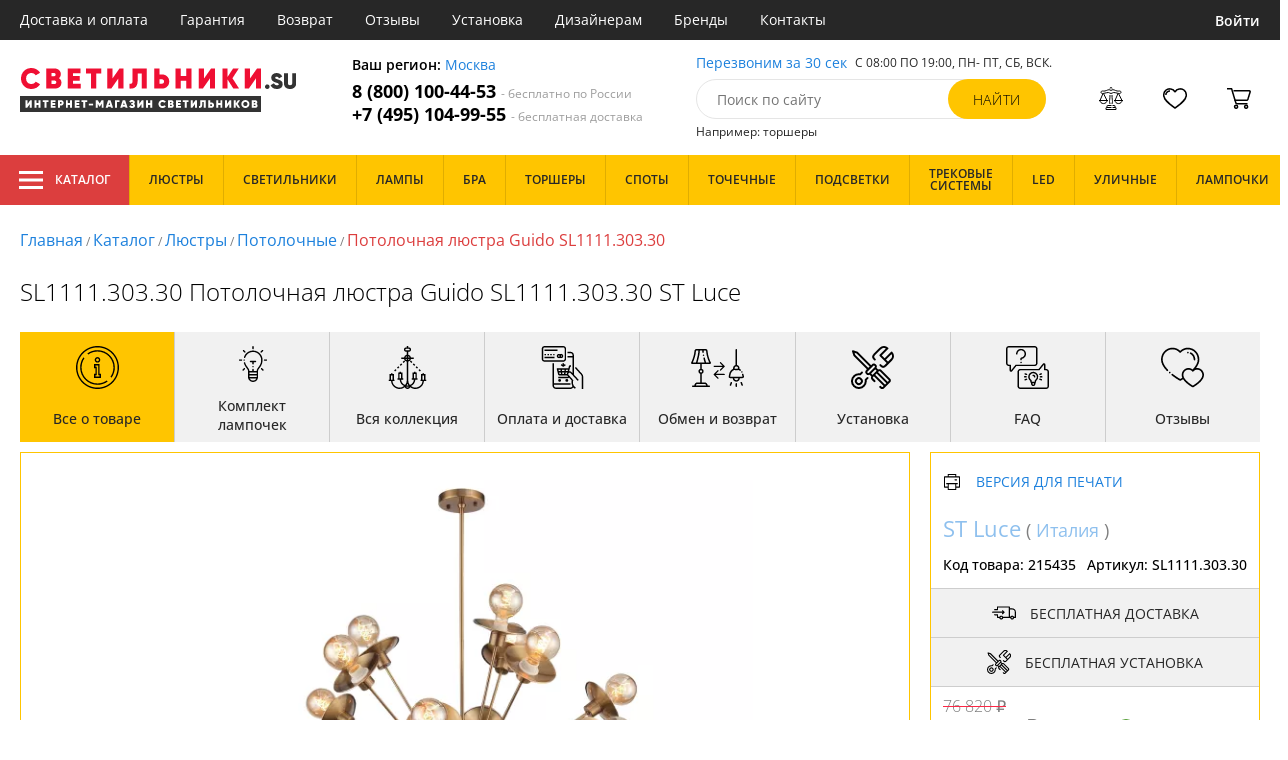

--- FILE ---
content_type: text/html; charset=utf8
request_url: https://xn--b1agjaalfq5am6i.su/potolochnaya-lyustra-st-luce-guido-sl1111-303-30.html
body_size: 19171
content:
<!DOCTYPE html>
<html lang="ru">

<head>
  <meta charset="UTF-8">
  <meta name="viewport" content="width=device-width, initial-scale=1, shrink-to-fit=no">
    <title>Люстра St Luce Guido SL1111.303.30. Купить в Москве с доставкой по России в интернет-магазине Светильники.su.</title>
  <meta name="description" content="Люстра потолочная SL1111.303.30 коллекция Guido от фабрики St Luce (Италия) вы можете купить в нашем интернет-магазине в Москве с бесплатной доставкой по всей России. Низкая цена - 38410 руб.! Оформляйте заказ прямо сейчас на нашем официальном сайте!">
      <meta name="robots" content="index,follow">
  
    <meta property="og:title" content="Потолочная люстра Guido SL1111.303.30">
  <meta property="og:description" content="SL1111.303.30 Потолочная люстра Guido SL1111.303.30 ST Luce">
  <meta property="og:type" content="website">
  <meta property="og:url" content="https://xn--b1agjaalfq5am6i.su/potolochnaya-lyustra-st-luce-guido-sl1111-303-30.html">
  <meta property="og:image" content="https://xn--b1agjaalfq5am6i.su/photo/resize/svt/card/main/144/144cc3be-002e-4090-98f2-0fb33d73a39b.webp">
  <meta property="og:site_name" content="https://xn--b1agjaalfq5am6i.su/">
  <meta property="og:locale" content="ru_RU">

    <meta name="twitter:card" content="summary_large_image">
  <meta property="twitter:domain" content="https://xn--b1agjaalfq5am6i.su/">
  <meta property="twitter:url" content="https://xn--b1agjaalfq5am6i.su/potolochnaya-lyustra-st-luce-guido-sl1111-303-30.html">
  <meta name="twitter:title" content="Потолочная люстра Guido SL1111.303.30">
  <meta name="twitter:description" content="SL1111.303.30 Потолочная люстра Guido SL1111.303.30 ST Luce">
  <meta name="twitter:image" content="https://xn--b1agjaalfq5am6i.su/photo/resize/svt/card/main/144/144cc3be-002e-4090-98f2-0fb33d73a39b.webp">




  <script type="application/ld+json">
    [
    {
      "@context": "http://schema.org",
      "@type": "Product",
      "name": "Потолочная люстра Guido SL1111.303.30",
      "description": "SL1111.303.30 Потолочная люстра Guido SL1111.303.30 ST Luce",
      "image": [
                "/photo/resize/svt/card/main/144/144cc3be-002e-4090-98f2-0fb33d73a39b.webp",
                "/photo/resize/svt/card/schema/9cf/9cf641eb-e259-40ae-9770-2a99a5848525.webp",
                "/photo/resize/svt/card/interior/528/528534e0-94cd-4ab2-82c5-af1d720e876a.webp",
                "/photo/resize/svt/card/different/ff3/ff342dd8-7886-4a51-b994-5b1523951d18.webp"
        ],
    "sku": "SL1111.303.30",
      "brand": {
        "@type": "Brand",
        "name": "ST Luce"
      },
      "productID": "215435",
      "countryOfOrigin": {
          "@context": "https://schema.org/",
          "@type": "Country",
          "name": "Италия"
      },
                        "material": [
                      "Без плафона",
              "Металл"
          ],
                    "color": [
                      "Бронза"
          ],
          "offers": {
      "@type": "Offer",
      "priceCurrency": "RUB",
      "price": "38410",
              "availability": "https://schema.org/InStock",
            "itemCondition": "https://schema.org/NewCondition"
  }
}]
  </script>

      <meta name="mobile-web-app-capable" content="yes">
    <meta name="apple-mobile-web-app-capable" content="yes">
    <meta name="application-name" content="светильники.su">
    <meta name="apple-mobile-web-app-title" content="светильники.su">
    <meta name="msapplication-starturl" content="/">
    <meta name="theme-color" content="#ffa800">

    <link rel="apple-touch-icon" href="/resources/favicons/xn--b1agjaalfq5am6i.su/apple-touch-icon.png">
    <link rel="icon" href="/resources/favicons/xn--b1agjaalfq5am6i.su/favicon.ico" sizes="any">
    <link rel="icon" href="/resources/favicons/xn--b1agjaalfq5am6i.su/icon.svg" type="image/svg+xml">
    <link rel="manifest" href="/manifests/xn--b1agjaalfq5am6i.su.manifest.json">
  
      <meta name="yandex-verification" content="71255ae479e37087" />
  
      <meta name="google-site-verification" content="lvwCivrrJ3GvX5lh-bP6NiWUeWI1kopQqbQ6NnWx2jM" />
  
  <link rel= "preconnect" href="https://bx24.eurotok.ru">

  <link rel="preload" href='/tmpl/odeonlight/fonts/opensans/OpenSans-Light.woff2' as="font" type="font/woff2" crossorigin>
  <link rel="preload" href='/tmpl/odeonlight/fonts/opensans/OpenSans-LightItalic.woff2' as="font" type="font/woff2" crossorigin>
  <link rel="preload" href='/tmpl/odeonlight/fonts/opensans/OpenSans-Regular.woff2' as="font" type="font/woff2" crossorigin>
  <link rel="preload" href='/tmpl/odeonlight/fonts/opensans/OpenSans-Italic.woff2' as="font" type="font/woff2" crossorigin>
  <link rel="preload" href='/tmpl/odeonlight/fonts/opensans/OpenSans-Medium.woff2' as="font" type="font/woff2" crossorigin>
  <link rel="preload" href='/tmpl/odeonlight/fonts/opensans/OpenSans-MediumItalic.woff2' as="font" type="font/woff2" crossorigin>
  <link rel="preload" href='/tmpl/odeonlight/fonts/opensans/OpenSans-SemiBold.woff2' as="font" type="font/woff2" crossorigin>
  <link rel="preload" href='/tmpl/odeonlight/fonts/opensans/OpenSans-SemiBoldItalic.woff2' as="font" type="font/woff2" crossorigin>
  <link rel="preload" href='/tmpl/odeonlight/fonts/opensans/OpenSans-Bold.woff2' as="font" type="font/woff2" crossorigin>
  <link rel="preload" href='/tmpl/odeonlight/fonts/opensans/OpenSans-BoldItalic.woff2' as="font" type="font/woff2" crossorigin>
  <link rel="preload" href='/tmpl/odeonlight/fonts/opensans/OpenSans-ExtraBold.woff2' as="font" type="font/woff2" crossorigin>
  <link rel="preload" href='/tmpl/odeonlight/fonts/opensans/OpenSans-ExtraBoldItalic.woff2' as="font" type="font/woff2" crossorigin>

  <link rel="stylesheet" href="/tmpl/odeonlight/styles/fonts.css">

    
      <link rel="stylesheet" href="/tmpl/odeonlight/styles/bundle/vendors-styles.min.css?v=1764347290875">
    <link rel="stylesheet" href="/tmpl/odeonlight/styles/bundle/main-styles.min.css?v=1764347290875">
    <link rel="stylesheet" href="/tmpl/odeonlight/styles/bundle/icons.min.css?v=1764347290875">
      <link rel="stylesheet" type="text/css" href="/tmpl/odeonlight/styles/seo.catalog.css">

        <link rel="stylesheet" type="text/css"
          href="/tmpl/odeonlight/styles/bundle/product-card-styles.min.css?v=1764347290875">
  
  <script type="application/ld+json">
    [
          {
        "@context": "https://schema.org",
        "@type": "BreadcrumbList",
        "itemListElement": [
                      {
              "@type": "ListItem",
              "position": 1,
              "name": "Главная",
              "item": "/"
            },
                      {
              "@type": "ListItem",
              "position": 2,
              "name": "Каталог",
              "item": "/catalog/"
            },
                      {
              "@type": "ListItem",
              "position": 3,
              "name": "Люстры",
              "item": "/lyustry/"
            },
                      {
              "@type": "ListItem",
              "position": 4,
              "name": "Потолочные",
              "item": "/lyustry-cvetochnye-potolochnye/"
            },
                      {
              "@type": "ListItem",
              "position": 5,
              "name": "Потолочная люстра Guido SL1111.303.30",
              "item": "https://xn--b1agjaalfq5am6i.su/potolochnaya-lyustra-st-luce-guido-sl1111-303-30.html"
            }
                  ]
      },
        {
      "@context": "https://schema.org",
      "@type": "Organization",
      "url": "https://xn--b1agjaalfq5am6i.su/",
      "logo": "https://xn--b1agjaalfq5am6i.su/resources/logo/5svetilniki.svg"
    },
    {
      "@context": "http://schema.org",
      "@type": "LocalBusiness",
      "name": "https://xn--b1agjaalfq5am6i.su/",
      "telephone": ["88001004453", "+74951049955"],
      "openingHours": [
          "Mo-Fr 8:00-19:00",
          "Sa-Su 8:00-19:00"
      ],
      "address": "г.Москва, ул.10-ая парковая д.18, офис.36"
    }]
  </script>
</head>

<body data-worktimenow="0">
  <header class="header">
    <div class="header-top js_headerTop">
    <div class="wrap-big wrap-header-top">
      <button class="button header-top__button-menu js_headerTopBtn ">
        <i class="icon icon-menu-white"></i>
      </button>
      <ul class="header-top-list">
        <li class="header-top-item">
                      <span class="header-top__link" onclick="return g('/delivery/');">Доставка и оплата</span>
                  </li>
        <li class="header-top-item">
                      <span class="header-top__link" onclick="return g('/guarantees/');">Гарантия</span>
                  </li>
        <li class="header-top-item">
                      <span class="header-top__link" onclick="return g('/refund/');">Возврат</span>
                  </li>
                          <li class="header-top-item">
                          <span class="header-top__link" onclick="return g('/feedback/');">Отзывы</span>
                      </li>
                <li class="header-top-item">
                      <span class="header-top__link" onclick="return g('/mount/');">Установка</span>
                  </li>
        <li class="header-top-item">
                      <span class="header-top__link" onclick="return g('/wholesaler/');">Дизайнерам</span>
                  </li>
        <li class="header-top-item">
                      <span class="header-top__link" onclick="return g('/producers/');">Бренды</span>
                  </li>
        <li class="header-top-item">
                      <span class="header-top__link" onclick="return g('/contact/');">Контакты</span>
                  </li>
      </ul>
                <div class="header-top__login">
            <button
            type="button"
            class="button header-top__btn header-top__btn--login js_btnPopupShow"
            data-popup="login"
          >
            Войти
          </button>
        </div>
          </div>
  </div>
  <div class="wrap-big header-body">
    <a href="/" class="header-logo">
      <img src="https://xn--b1agjaalfq5am6i.su/resources/logo/5svetilniki.svg" alt="Логотип светильники.su" title="Логотип светильники.su" class="header-logo__image">
    </a>
    <div class="header-contacts">
      <div class="header-contacts__text">
        Ваш регион: <button class="link js_btnPopupShow js_region" data-popup="city">Москва</button>
      </div>
      <a href="tel:88001004453" class="header-contacts__phone">
        8 (800) 100-44-53
        <span class="header-contacts__phone-span">- бесплатно по России</span>
      </a>
      <a href="tel:+74951049955" class="header-contacts__phone">
        +7 (495) 104-99-55
        <span class="header-contacts__phone-span">- бесплатная доставка</span>
      </a>
    </div>
    <div class="header-search">
      <div class="header-search-top">
        <button class="link" >Перезвоним за 30 сек</button>
        <span class="header-search__text">С 08:00 ПО 19:00, ПН- ПТ, <span class="s-do-td-red">СБ, ВСК</span>.</span>
      </div>

      <form class="header-search-body" action="/catalog/">
        <div class="input-with-btn">
          <input
            type="text"
            class="header-search__input "
            placeholder="Поиск по сайту"
            autocomplete="off"
            name="q"
          >
          <input type="submit" class="button button-primary" value="найти" disabled>
        </div>
      </form>

      <div class="header-search-bottom">
        <span class="header-search-bottom__text">Например: торшеры</span>
      </div>
    </div>
    <ul class="header-actions">
      <li class="header-actions-item header-actions-item--mobile">
        <button type="button" class="button js_btnSearchShow" data-popup="search">
          <i class="icon icon-search"></i>
        </button>
        <div class="header-search js_headerSearchMobile hidden">
          <form class="header-search-body" action="/catalog/">
            <div class="input-with-btn">
              <input type="text" class="header-search__input js_searchInput" placeholder="Поиск по сайту" autocomplete="off" name="q">
              <button type="submit" class="button button-primary">найти<i class="icon icon-search"></i></button>
            </div>
          </form>
          <button type="button" class="button header-search__close js_btnSearchHide">
            <i class="icon icon-close"></i>
          </button>
        </div>
      </li>
            <li class="header-actions-item header-actions-item--mobile">
        <button type="button" class="button js_btnPopupShow" data-popup="login">
          <i class="icon icon-avatar"></i>
        </button>
      </li>
            <li class="header-actions-item dropdown-action header-actions-item--desktop-only">
        <button type="button" class="header-actions__btn">
          <i class="icon icon-compare"></i>
          <span class="header-actions__count js_compareAmount"></span>
        </button>
              </li>
      <li class="header-actions-item dropdown-action header-actions-item--desktop-only">
        <button type="button" class="header-actions__btn">
          <i class="icon icon-fav"></i>
          <span class="header-actions__count js_favoriteAmount"></span>
        </button>
              </li>
      <li class="header-actions-item dropdown-action header-actions-item--desktop-only">
        <button type="button" class="header-actions__btn">
          <i class="icon icon-cart"></i>
          <span class="header-actions__count js_basketAmount">
            
          </span>
        </button>
              </li>
    </ul>
  </div>
    <div class="menu-container">
      <div class="main-menu__background-box visually-hidden"></div>
      <div class="main-menu visually-hidden">

          <div class="left-menu">
              <div class="left-menu__title">Главное меню
                  <button class="main-menu__close-button-mobile js-menu-close-button"><i class="icon icon-big-x"></i></button>
              </div>
              <ul class="left-menu__list">
                                </ul>
              <ul class="left-menu__info-block">
                  <li><a href="/">Главная</a></li>
                  <li><a href="/delivery/">Доставка и оплата</a></li>
                  <li><a href="/guarantees/">Гарантия</a></li>
                  <li><a href="/refund/">Возврат</a></li>
                                                        <li><a href="/feedback/">Отзывы</a></li>
                                    <li><a href="/mount/">Установка</a></li>
                  <li><a href="/wholesaler/">Дизайнерам</a></li>
                  <li><a href="/producers/">Бренды</a></li>
                  <li><a href="/contact/">Контакты</a></li>
                                </ul>
              <div class="left-menu__contacts">
                  <a href="/" class="header-logo">
                    <img src="https://xn--b1agjaalfq5am6i.su/resources/logo/5svetilniki.svg" alt="Логотип xn--b1agjaalfq5am6i.su" title="Логотип xn--b1agjaalfq5am6i.su" class="header-logo__image">
                  </a>
                  <div class="header-contacts__text">
                    Ваш регион: <button class="link js_btnPopupShow js_region js-menu-close-button" data-popup="city">Москва</button>
                  </div>
                  <a href="tel:88001004453" class="header-contacts__phone">
                    8 (800) 100-44-53
                    <span class="header-contacts__phone-span">- бесплатно по России</span>
                  </a>
                  <a href="tel:+74951049955" class="header-contacts__phone">
                    +7 (495) 104-99-55
                    <span class="header-contacts__phone-span">- бесплатная доставка</span>
                  </a>
              </div>
              <div class="margin-box margin-box--grey"></div>
          </div>
          
          <button class="main-menu__close-button js-menu-close-button"><i class="icon icon-big-x"></i></button>
      </div>
  </div>
  <div class="header-bottom">
        <div class="header-bottom-menu">
      <div class="header-bottom-menu-contacts">
        <div class="header-bottom-menu-contacts-links">
          <a
            href="tel:88001004453"
            class="header-bottom-menu-contacts__link"
          >
            8 (800) 100-44-53
          </a>
          <a
            href="tel:+74951049955"
            class="header-bottom-menu-contacts__link"
          >
            +7 (495) 104-99-55
          </a>
        </div>
        <div class="header-bottom-menu-contacts-cont">
          <div class="header-bottom-menu-contacts__text">
            - бесплатно по России
          </div>
          <button class="link" >Перезвоним за 30 сек</button>
        </div>
      </div>
    </div>
        <div class="header-bottom__menu-container wrap-huge">
      <div class="header-nav-item header-nav-item--catalog ">
        <button class="header-nav__link">
          <i class="icon icon-menu-white"></i>
          Каталог
          </button>
        </div>
      <ul class="header-nav js_headerNav">
      
        
        
        <li class="header-nav-item header-nav-item--empty">
                      <div class="header-nav__link js_header-nav__link">
              Люстры
              <i class="icon icon-arrow"></i>
            </div>
          
                  </li>
      
        
        
        <li class="header-nav-item header-nav-item--empty">
                      <div class="header-nav__link js_header-nav__link">
              Светильники
              <i class="icon icon-arrow"></i>
            </div>
          
                  </li>
      
        
        
        <li class="header-nav-item header-nav-item--empty">
                      <div class="header-nav__link js_header-nav__link">
              Лампы
              <i class="icon icon-arrow"></i>
            </div>
          
                  </li>
      
        
        
        <li class="header-nav-item header-nav-item--empty">
                      <div class="header-nav__link js_header-nav__link">
              Бра
              <i class="icon icon-arrow"></i>
            </div>
          
                  </li>
      
        
        
        <li class="header-nav-item header-nav-item--empty">
                      <div class="header-nav__link js_header-nav__link">
              Торшеры
              <i class="icon icon-arrow"></i>
            </div>
          
                  </li>
      
        
        
        <li class="header-nav-item header-nav-item--empty">
                      <div class="header-nav__link js_header-nav__link">
              Споты
              <i class="icon icon-arrow"></i>
            </div>
          
                  </li>
      
        
        
        <li class="header-nav-item header-nav-item--empty">
                      <div class="header-nav__link js_header-nav__link">
              Точечные
              <i class="icon icon-arrow"></i>
            </div>
          
                  </li>
      
        
        
        <li class="header-nav-item header-nav-item--empty">
                      <div class="header-nav__link js_header-nav__link">
              Подсветки
              <i class="icon icon-arrow"></i>
            </div>
          
                  </li>
      
        
        
        <li class="header-nav-item header-nav-item--empty">
                      <div class="header-nav__link js_header-nav__link">
              Трековые системы
              <i class="icon icon-arrow"></i>
            </div>
          
                  </li>
      
        
        
        <li class="header-nav-item header-nav-item--empty">
                      <div class="header-nav__link js_header-nav__link">
              LED
              <i class="icon icon-arrow"></i>
            </div>
          
                  </li>
      
        
        
        <li class="header-nav-item header-nav-item--empty">
                      <div class="header-nav__link js_header-nav__link">
              Уличные
              <i class="icon icon-arrow"></i>
            </div>
          
                  </li>
      
        
        
        <li class="header-nav-item header-nav-item--empty">
                      <div class="header-nav__link js_header-nav__link">
              Лампочки
              <i class="icon icon-arrow"></i>
            </div>
          
                  </li>
          </ul>
    </div>
  </div>
</header>
<header class="header-fixed bg-gray100 js_headerFixed hidden">
  <div class="wrap-big header-fixed-wrap">
    <div class="header-catalog">
      <div class="header-nav-item ">
        <button class="header-nav__link">
          <i class="icon icon-menu-white"></i>
          Каталог
        </button>
      </div>
    </div>
    <div class="header-contacts">
      <a href="tel:88001004453" class="header-contacts__phone">
        8 (800) 100-44-53
        <span class="header-contacts__phone-span">- бесплатно по России</span>
      </a>
      <a href="tel:+74951049955" class="header-contacts__phone">
        +7 (495) 104-99-55
        <span class="header-contacts__phone-span">- бесплатная доставка</span>
      </a>
    </div>
    <div class="header-search">
      <form class="header-search-body" action="/catalog/">
        <div class="input-with-btn">
          <input type="text" class="header-search__input " placeholder="Поиск по сайту" autocomplete="off" name="q">
          <input type="submit" class="button button-primary" value="найти" disabled>
        </div>
      </form>
    </div>
    <ul class="header-actions">
      <li class="header-actions-item dropdown-action">
        <button class="header-actions__btn">
          <i class="icon icon-compare"></i>
          <span class="header-actions__count js_compareAmount"></span>
        </button>
              </li>
      <li class="header-actions-item dropdown-action">
        <button class="header-actions__btn">
          <i class="icon icon-fav"></i>
          <span class="header-actions__count js_favoriteAmount"></span>
        </button>
              </li>
      <li class="header-actions-item dropdown-action">
        <button class="header-actions__btn">
          <i class="icon icon-cart"></i>
          <span class="header-actions__count js_basketAmount"></span>
        </button>
              </li>
    </ul>
  </div>
</header>
<header class="header header--mobile">
  <div class="wrap-big header-body">
    <ul class="header-actions">
      <li class="header-actions-item">
        <button class="button header-top__button-menu js_headerTopBtn ">
          <i class="icon icon-menu-white"></i>
        </button>
      </li>
      <li class="header-actions-item">
        <button class="header-actions__btn" >
          <i class="icon icon-compare"></i>
          <span class="header-actions__count js_compareAmount"></span>
        </button>
      </li>
      <li class="header-actions-item">
        <button class="button" >
          <i class="icon icon-eye-black"></i>
        </button>
      </li>
      <li class="header-actions-item">
        <button class="header-actions__btn" >
          <i class="icon icon-fav"></i>
          <span class="header-actions__count js_favoriteAmount"></span>
        </button>
      </li>
      <li class="header-actions-item">
        <button class="header-actions__btn" >
          <i class="icon icon-cart"></i>
          <span class="header-actions__count js_basketAmount">
            
          </span>
        </button>
      </li>
    </ul>
  </div>
</header>  <main>
    <div class="content wrap-big">
    			<div class="breadcrumbs">
				                            <a href="/" class="link breadcrumbs__link">Главная</a> /
        		  				                            <a href="/catalog/" class="link breadcrumbs__link">Каталог</a> /
        		  				                            <a href="/lyustry/" class="link breadcrumbs__link">Люстры</a> /
        		  				                            <a href="/lyustry-cvetochnye-potolochnye/" class="link breadcrumbs__link">Потолочные</a> /
        		  				  		    <span class="breadcrumbs__link">Потолочная люстра Guido SL1111.303.30</span>
      				</div>
	
    <div class="product-body">
      <h1 class="product__heading">SL1111.303.30 Потолочная люстра Guido SL1111.303.30 ST Luce</h1>
      <ul class="product-nav js_productNav">
        <i class="icon icon-arrow mobileOnly"></i>
        <li class="product-nav-item js_productNavTitle mobileOnly">
          <div class="product-nav__link js_productNavLink" data-tab="about" data-options="about">
            <i class="icon icon-info"></i>
            <span>Все о товаре</span>
          </div>
        </li>
        <li class="product-nav-item product-nav-item--active">
          <div class="product-nav__link js_productNavLink" data-tab="about" data-options="about">
            <i class="icon icon-info"></i>
            <span>Все о товаре</span>
          </div>
        </li>
                  <li class="product-nav-item product-nav-item">
            <div class="product-nav__link js_productNavLink js_productLamps" data-tab="lightBulb"
               data-bulb-base="E27">
              <i class="icon icon-lightBulb"></i>
              <span>Комплект лампочек</span>
            </div>
          </li>
                          <li class="product-nav-item product-nav-item">
            <div class="product-nav__link js_productNavLink js_productCollection" data-tab="collection"
               data-id-collection="44493">
              <i class="icon icon-tableLamp"></i>
              <span>Вся коллекция</span>
            </div>
          </li>
                        <li class="product-nav-item product-nav-item">
          <div class="product-nav__link js_productNavLink js_productShipped" data-tab="shipped" data-domain="1">
            <i class="icon icon-shipped"></i>
            <span>Оплата и доставка</span>
          </div>
        </li>
        <li class="product-nav-item product-nav-item">
          <div class="product-nav__link js_productNavLink js_productBox" data-tab="box">
            <i class="icon icon-return"></i>
            <span>Обмен и возврат</span>
          </div>
        </li>
        <li class="product-nav-item product-nav-item">
          <div class="product-nav__link js_productNavLink js_productTools" data-tab="tools">
            <i class="icon icon-tools2"></i>
            <span>Установка</span>
          </div>
        </li>
                  <li class="product-nav-item product-nav-item">
            <div class="product-nav__link js_productNavLink js_productFaq" data-tab="faq">
              <i class="icon icon-question"></i>
              <span>FAQ</span>
            </div>
          </li>
                <li class="product-nav-item product-nav-item">
          <div class="product-nav__link js_productNavLink" data-tab="reviews">
            <i class="icon icon-message"></i>
            <span>Отзывы</span>
          </div>
        </li>
      </ul>
      <div class="product-content-wrap">
        <div class="product-content js_contentTab" data-tab="about">

          <div class="product-gallery">

                          <div class="gallery-slider">
        <div class="product-info-slider-gallery gallery-slider__swiper swiper swiper-block"
         data-swiper-type="fullScreenGallery"
        
    >
      <div class="swiper-wrapper">
                  <div class="gallery-slider__image swiper-slide">
                          <a class="js_preventLink" href="/photo/resize/svt/card/main/144/144cc3be-002e-4090-98f2-0fb33d73a39b.webp">
                          <img
                  class="gallery-slider__image-tag"
                  alt="Потолочная люстра Guido SL1111.303.30 - фото"
                  title="Потолочная люстра Guido SL1111.303.30 купить в Москве"
                  
                  src="/photo/resize/svt/card/main/144/144cc3be-002e-4090-98f2-0fb33d73a39b.webp"
              >
              
            </a>
          </div>
                  <div class="gallery-slider__image swiper-slide">
                          <a class="js_preventLink" href="/photo/resize/svt/card/schema/9cf/9cf641eb-e259-40ae-9770-2a99a5848525.webp">
                          <img
                  class="gallery-slider__image-tag"
                  alt="Потолочная люстра Guido SL1111.303.30 - фото схема"
                  title="Потолочная люстра Guido SL1111.303.30 купить в Москве - схема"
                  
                  src="/photo/resize/svt/card/schema/9cf/9cf641eb-e259-40ae-9770-2a99a5848525.webp"
              >
              
            </a>
          </div>
                  <div class="gallery-slider__image swiper-slide">
                          <a class="js_preventLink" href="/photo/resize/svt/card/interior/528/528534e0-94cd-4ab2-82c5-af1d720e876a.webp">
                          <img
                  class="gallery-slider__image-tag"
                  alt="Потолочная люстра Guido SL1111.303.30 - фото в интерьере"
                  title="Потолочная люстра Guido SL1111.303.30 купить в Москве - в интерьере"
                  
                  src="/photo/resize/svt/card/interior/528/528534e0-94cd-4ab2-82c5-af1d720e876a.webp"
              >
              
            </a>
          </div>
                  <div class="gallery-slider__image swiper-slide">
                          <a class="js_preventLink" href="/photo/resize/svt/card/different/ff3/ff342dd8-7886-4a51-b994-5b1523951d18.webp">
                          <img
                  class="gallery-slider__image-tag"
                  alt="Потолочная люстра Guido SL1111.303.30 - фото дополнительное"
                  title="Потолочная люстра Guido SL1111.303.30 купить в Москве - дополнительное"
                  
                  src="/photo/resize/svt/card/different/ff3/ff342dd8-7886-4a51-b994-5b1523951d18.webp"
              >
              
            </a>
          </div>
              </div>
    </div>
    <div class="product-info-slider-thumbs gallery-slider__swiper-thumbs swiper-block"
         data-swiper-type="">
      <div class="swiper-wrapper">
                  <div class="gallery-slider__image swiper-slide">
                          <a class="js_preventLink" href="/photo/resize/svt/thumb/main/426/426b7815-4d63-431b-98a5-f41b562c48a4.webp">
                          <img
                  alt="Потолочная люстра Guido SL1111.303.30 - фото (миниатюра)"
                  title="Потолочная люстра Guido SL1111.303.30 купить в Москве (миниатюра)"
                  src="/photo/resize/svt/thumb/main/426/426b7815-4d63-431b-98a5-f41b562c48a4.webp"
              >
                          </a>
                      </div>
                  <div class="gallery-slider__image swiper-slide">
                          <a class="js_preventLink" href="/photo/resize/svt/thumb/schema/8e0/8e0a17a5-1ad8-48f8-b795-4571d0f49f5c.webp">
                          <img
                  alt="Потолочная люстра Guido SL1111.303.30 - фото схема (миниатюра)"
                  title="Потолочная люстра Guido SL1111.303.30 купить в Москве - схема (миниатюра)"
                  src="/photo/resize/svt/thumb/schema/8e0/8e0a17a5-1ad8-48f8-b795-4571d0f49f5c.webp"
              >
                          </a>
                      </div>
                  <div class="gallery-slider__image swiper-slide">
                          <a class="js_preventLink" href="/photo/resize/svt/thumb/interior/db9/db9e209c-0d08-4ba2-b168-e836d9ba49a7.webp">
                          <img
                  alt="Потолочная люстра Guido SL1111.303.30 - фото в интерьере (миниатюра)"
                  title="Потолочная люстра Guido SL1111.303.30 купить в Москве - в интерьере (миниатюра)"
                  src="/photo/resize/svt/thumb/interior/db9/db9e209c-0d08-4ba2-b168-e836d9ba49a7.webp"
              >
                          </a>
                      </div>
                  <div class="gallery-slider__image swiper-slide">
                          <a class="js_preventLink" href="/photo/resize/svt/thumb/different/cd8/cd836151-b684-4dbf-b9fa-a27e1df53d70.webp">
                          <img
                  alt="Потолочная люстра Guido SL1111.303.30 - фото дополнительное (миниатюра)"
                  title="Потолочная люстра Guido SL1111.303.30 купить в Москве - дополнительное (миниатюра)"
                  src="/photo/resize/svt/thumb/different/cd8/cd836151-b684-4dbf-b9fa-a27e1df53d70.webp"
              >
                          </a>
                      </div>
              </div>
    </div>
      </div>


          </div>

          <div class="product-sidebar product-sidebar-second">
            <div class="product-sidebar-links">
                          </div>
            <div class="product-card-body-bottom">
              <div class="product-card-body-bottom__link">
                                                
                                                
                                  <a class="link" href="/st-luce/">ST Luce</a>
                
                                  (
                                      <a class="link link--country" href="/lyustry-iz-italii/">Италия</a>
                                    )
                              </div>
              <button type="button" class="button--print link link--upper " data-gid="215435"><i
                    class="icon icon-print"></i>Версия для печати
              </button>
            </div>
            <div class="product-sidebar-info">
              <div class="product-sidebar__text">Код товара: <span class="product-sidebar__span">215435</span>
              </div>
                              <div class="product-sidebar__text">Артикул: <span
                      class="product-sidebar__span">SL1111.303.30</span></div>
                          </div>
            <div class="product-sidebar-buttons">
                              <div class="button product-sidebar__btn">
                  <i class="icon icon-delivery2"></i>
                  Бесплатная доставка
                </div>
                                                          <div class="button product-sidebar__btn">
                  <i class="icon icon-tools2"></i>
                  Бесплатная установка
                </div>
                          </div>
            <div class="product-sidebar-calc">
              <div class="product-sidebar-calc-line">
                                  <div class="product-card__price-old">
                    76 820 ₽
                  </div>
                                                  <div class="product-sidebar-calc__price">
                    38 410 ₽
                  </div>
                                      <span class="product-card-count">
      <i class="icon icon-check"></i>
      На складе 5 шт.
    </span>
  
              </div>
                              <div class="product-sidebar-calc-line">
                  <div class="calc-wrap " data-gid='215435'>
                    <button class="calc__btn js_btnDecrease">
                      <i class="icon icon-minus"></i>
                    </button>
                    <input type="text" class="calc__input js_amount js_mask" value="1"
                           data-inputmask-regex="[1-9][0-9]{2}">
                    <button class="calc__btn js_btnIncrease">
                      <i class="icon icon-plus"></i>
                    </button>
                  </div>
                  <button
                      class="button product-sidebar__btn-oneClick product-sidebar__btn-oneClick--tablet-only js_btnPopupShow"
                      data-popup="buyOneClick" data-gid="215435">
                    <i class="icon icon-buyOneClick"></i>
                    <span>Купить в 1 клик</span>
                  </button>
                  <button
                      class="button button-secondary product-sidebar__btn-add "
                  >
                    Купить
                    <i class="icon icon-cart"></i>
                  </button>
                </div>
                <button class="button product-sidebar__btn-oneClick " data-popup="buyOneClick"
                        data-gid="215435">
                  <i class="icon icon-buyOneClick"></i>
                  <span class="product-sidebar-actions__text content-text--one-click"></span>
                </button>
                          </div>
            <ul class="product-sidebar-actions">
              <li class="product-sidebar-action">
                <button
                    type="button"
                    class="button  js_btnFavorite"
                    data-id="215435"
                                    >
                  <i class="icon icon-fav-gray"></i>
                  <span class="product-sidebar-actions__text  content-text--favorites"></span>
                </button>
              </li>
              <li class="product-sidebar-action">
                <button
                    type="button"
                    class="button  js_btnCompare"
                    data-id="215435"
                                    >
                  <i class="icon icon-compare-gray"></i>
                  <span class="product-sidebar-actions__text  content-text--compare"></span>
                </button>
              </li>
                                        </ul>
          </div>

          <div class="product-desc">
                                                <div class="product-desc-list">
                                                <div class="product-desc-item">
                                          <h2 class="product__title">Основные</h2>
                                                              <div class="product-desc-line">
                        <div class="product-desc-line__title">
                      <span class="product__text">
                        Страна:
                      </span>
                                                  </div>
                        <div class="product__text">
                          <a class="product__link" href="/lyustry-iz-italii/">Италия</a>                        </div>
                      </div>
                                          <div class="product-desc-line">
                        <div class="product-desc-line__title">
                      <span class="product__text">
                        Производитель:
                      </span>
                                                  </div>
                        <div class="product__text">
                          <a class="product__link" href="/st-luce/">ST Luce</a>                        </div>
                      </div>
                                          <div class="product-desc-line">
                        <div class="product-desc-line__title">
                      <span class="product__text">
                        Коллекция:
                      </span>
                                                  </div>
                        <div class="product__text">
                          <span  class="product__link" onclick="return g('/catalog/kollektsiya=Guido;proizvoditel=ST Luce/');">Guido</span>                        </div>
                      </div>
                                          <div class="product-desc-line">
                        <div class="product-desc-line__title">
                      <span class="product__text">
                        Вид:
                      </span>
                                                  </div>
                        <div class="product__text">
                          <a class="product__link" href="/lyustry/">Люстры</a>                        </div>
                      </div>
                                          <div class="product-desc-line">
                        <div class="product-desc-line__title">
                      <span class="product__text">
                        Тип:
                      </span>
                                                  </div>
                        <div class="product__text">
                          <a class="product__link" href="/lyustry-cvetochnye-potolochnye/">Потолочные</a>                        </div>
                      </div>
                                          <div class="product-desc-line">
                        <div class="product-desc-line__title">
                      <span class="product__text">
                        Стиль:
                      </span>
                                                  </div>
                        <div class="product__text">
                          <a class="product__link" href="/lyustry-v-stile-loft/">Лофт</a>                        </div>
                      </div>
                                          <div class="product-desc-line">
                        <div class="product-desc-line__title">
                      <span class="product__text">
                        Цвет:
                      </span>
                                                  </div>
                        <div class="product__text">
                          <a class="product__link" href="/lyustra-bronza/">Бронза</a>                        </div>
                      </div>
                                          <div class="product-desc-line">
                        <div class="product-desc-line__title">
                      <span class="product__text">
                        Материал:
                      </span>
                                                  </div>
                        <div class="product__text">
                          <span  class="product__link" onclick="return g('/catalog/material=Без плафона;vid=Люстры/');">Без плафона</span>, <a class="product__link" href="/lyustry-iz-metalla/">Металл</a>                        </div>
                      </div>
                                          <div class="product-desc-line">
                        <div class="product-desc-line__title">
                      <span class="product__text">
                        Общая мощность ламп:
                      </span>
                                                  </div>
                        <div class="product__text">
                          1200                            <button class="calc-power-button js_btnPopupShow" data-popup="power">Расчет мощности
                            </button>
                                                  </div>
                      </div>
                                          <div class="product-desc-line">
                        <div class="product-desc-line__title">
                      <span class="product__text">
                        Площадь освещения, (м2):
                      </span>
                                                      <div class="product-tooltip tooltip">
                              <i class="tooltip__icon">?</i>
                              <div class="tooltip-content"><p>Показатель площади освещения зависят от количества лампочек, их мощности и вида. При планировании площади освещения необходимо учитывать оттенки стен, высоту потолка, геометрическую форму помещения.</p></div>
                            </div>
                                                  </div>
                        <div class="product__text">
                          60                        </div>
                      </div>
                                          <div class="product-desc-line">
                        <div class="product-desc-line__title">
                      <span class="product__text">
                        Гарантия:
                      </span>
                                                  </div>
                        <div class="product__text">
                          12 мес                        </div>
                      </div>
                                      </div>
                                  <div class="product-desc-item">
                                          <h2 class="product__title">Электрика</h2>
                                                              <div class="product-desc-line">
                        <div class="product-desc-line__title">
                      <span class="product__text">
                        Тип ламп:
                      </span>
                                                      <div class="product-tooltip tooltip">
                              <i class="tooltip__icon">?</i>
                              <div class="tooltip-content"><p>Среди наиболее распространённых видов ламп: светодиодные, люминесцентные, галогенные и накаливания.</p></div>
                            </div>
                                                  </div>
                        <div class="product__text">
                          <span  class="product__link" onclick="return g('/catalog/tip_lamp=Накаливания;vid=Люстры/');">Накаливания</span>                        </div>
                      </div>
                                          <div class="product-desc-line">
                        <div class="product-desc-line__title">
                      <span class="product__text">
                        Мощность лампы:
                      </span>
                                                  </div>
                        <div class="product__text">
                          40                        </div>
                      </div>
                                          <div class="product-desc-line">
                        <div class="product-desc-line__title">
                      <span class="product__text">
                        Мощность:
                      </span>
                                                  </div>
                        <div class="product__text">
                          <span  class="product__link" onclick="return g('/catalog/moshchnost=1200;vid=Люстры/');">1200</span>                        </div>
                      </div>
                                          <div class="product-desc-line">
                        <div class="product-desc-line__title">
                      <span class="product__text">
                        Мощность ламп, max:
                      </span>
                                                  </div>
                        <div class="product__text">
                          40                        </div>
                      </div>
                                          <div class="product-desc-line">
                        <div class="product-desc-line__title">
                      <span class="product__text">
                        Количество ламп:
                      </span>
                                                  </div>
                        <div class="product__text">
                          30                        </div>
                      </div>
                                          <div class="product-desc-line">
                        <div class="product-desc-line__title">
                      <span class="product__text">
                        Количество ламп 2:
                      </span>
                                                  </div>
                        <div class="product__text">
                          30                        </div>
                      </div>
                                          <div class="product-desc-line">
                        <div class="product-desc-line__title">
                      <span class="product__text">
                        Тип цоколя:
                      </span>
                                                  </div>
                        <div class="product__text">
                          <a class="product__link" href="/lyustra-e27/">E27</a>                        </div>
                      </div>
                                          <div class="product-desc-line">
                        <div class="product-desc-line__title">
                      <span class="product__text">
                        Напряжение:
                      </span>
                                                  </div>
                        <div class="product__text">
                          220                        </div>
                      </div>
                                      </div>
                                  <div class="product-desc-item">
                                          <h2 class="product__title">Параметры плафонов</h2>
                                                              <div class="product-desc-line">
                        <div class="product-desc-line__title">
                      <span class="product__text">
                        Вид рассеивателя:
                      </span>
                                                  </div>
                        <div class="product__text">
                          Нет                        </div>
                      </div>
                                          <div class="product-desc-line">
                        <div class="product-desc-line__title">
                      <span class="product__text">
                        Материал:
                      </span>
                                                  </div>
                        <div class="product__text">
                          <span  class="product__link" onclick="return g('/catalog/material_plafonov_abazhurov=Без плафона;vid=Люстры/');">Без плафона</span>                        </div>
                      </div>
                                      </div>
                                  <div class="product-desc-item">
                                          <h2 class="product__title">Параметры арматуры</h2>
                                                              <div class="product-desc-line">
                        <div class="product-desc-line__title">
                      <span class="product__text">
                        Материал:
                      </span>
                                                  </div>
                        <div class="product__text">
                          <span  class="product__link" onclick="return g('/catalog/material_armatury=Металл;vid=Люстры/');">Металл</span>                        </div>
                      </div>
                                          <div class="product-desc-line">
                        <div class="product-desc-line__title">
                      <span class="product__text">
                        Цвет арматуры:
                      </span>
                                                  </div>
                        <div class="product__text">
                          <span  class="product__link" onclick="return g('/catalog/tsvet_armatury=Бронза;vid=Люстры/');">Бронза</span>                        </div>
                      </div>
                                          <div class="product-desc-line">
                        <div class="product-desc-line__title">
                      <span class="product__text">
                        Поверхность:
                      </span>
                                                  </div>
                        <div class="product__text">
                          <span  class="product__link" onclick="return g('/catalog/poverkhnost_armatury=Глянцевый;vid=Люстры/');">Глянцевый</span>                        </div>
                      </div>
                                      </div>
                                  <div class="product-desc-item">
                                          <h2 class="product__title">Размеры</h2>
                                                              <div class="product-desc-line">
                        <div class="product-desc-line__title">
                      <span class="product__text">
                        Высота максимальная, см:
                      </span>
                                                  </div>
                        <div class="product__text">
                          145                        </div>
                      </div>
                                          <div class="product-desc-line">
                        <div class="product-desc-line__title">
                      <span class="product__text">
                        Диаметр, см:
                      </span>
                                                  </div>
                        <div class="product__text">
                          100                        </div>
                      </div>
                                          <div class="product-desc-line">
                        <div class="product-desc-line__title">
                      <span class="product__text">
                        Вес, кг:
                      </span>
                                                  </div>
                        <div class="product__text">
                          10                        </div>
                      </div>
                                      </div>
                                  <div class="product-desc-item">
                                          <h2 class="product__title">Логистика</h2>
                                                              <div class="product-desc-line">
                        <div class="product-desc-line__title">
                      <span class="product__text">
                        Высота коробки, см:
                      </span>
                                                  </div>
                        <div class="product__text">
                          78                        </div>
                      </div>
                                          <div class="product-desc-line">
                        <div class="product-desc-line__title">
                      <span class="product__text">
                        Ширина коробки, см:
                      </span>
                                                  </div>
                        <div class="product__text">
                          30                        </div>
                      </div>
                                          <div class="product-desc-line">
                        <div class="product-desc-line__title">
                      <span class="product__text">
                        Длина коробки, см:
                      </span>
                                                  </div>
                        <div class="product__text">
                          78                        </div>
                      </div>
                                          <div class="product-desc-line">
                        <div class="product-desc-line__title">
                      <span class="product__text">
                        Вес коробки, кг:
                      </span>
                                                  </div>
                        <div class="product__text">
                          10                        </div>
                      </div>
                                      </div>
                                  <div class="product-desc-item">
                                          <h2 class="product__title">Дополнительные параметры</h2>
                                                              <div class="product-desc-line">
                        <div class="product-desc-line__title">
                      <span class="product__text">
                        Место размещения:
                      </span>
                                                  </div>
                        <div class="product__text">
                          <span  class="product__link" onclick="return g('/catalog/mesto_razmeshcheniya=Потолок;vid=Люстры/');">Потолок</span>, <span  class="product__link" onclick="return g('/catalog/mesto_razmeshcheniya=На потолке;vid=Люстры/');">На потолке</span>                        </div>
                      </div>
                                          <div class="product-desc-line">
                        <div class="product-desc-line__title">
                      <span class="product__text">
                        Назначение:
                      </span>
                                                  </div>
                        <div class="product__text">
                          <a class="product__link" href="/lyustry-v-ofis/">Офис</a>, <a class="product__link" href="/lyustry-v-gostinuyu/">Гостиная</a>, <a class="product__link" href="/lyustry-holl/">Холл</a>                        </div>
                      </div>
                                          <div class="product-desc-line">
                        <div class="product-desc-line__title">
                      <span class="product__text">
                        Класс влагозащиты:
                      </span>
                                                  </div>
                        <div class="product__text">
                          <a class="product__link" href="/lyustry-ip20/">IP20</a>                        </div>
                      </div>
                                          <div class="product-desc-line">
                        <div class="product-desc-line__title">
                      <span class="product__text">
                        Возможность подключить диммер:
                      </span>
                                                      <div class="product-tooltip tooltip">
                              <i class="tooltip__icon">?</i>
                              <div class="tooltip-content"><p>Диммер – удобная и функциональная составляющая, с помощью которой можно регулировать электрическую мощность нагрузки, а соответственно и яркость света. Диммер используется в осветительных приборах с напряжением 220В и подходит для соответствующих ламп накаливания, светодиодных и галогенных. Нельзя использовать диммер с энергосберегающими (компактно-люминесцентными) лампами.</p>
<p>Следует учитывать определенные ограничения по подключению осветительного прибора в последовательную сеть с диммером. Для этого светодиодные лампы должны иметь специальный драйвер, а в их характеристиках указано – «диммируемые» Также нельзя подключать к диммеру галогенные светильники со встроенным трансформатором.</p>
</div>
                            </div>
                                                  </div>
                        <div class="product__text">
                          есть                        </div>
                      </div>
                                          <div class="product-desc-line">
                        <div class="product-desc-line__title">
                      <span class="product__text">
                        Теги:
                      </span>
                                                  </div>
                        <div class="product__text">
                          <a class="product__link" href="/lyustry-shar/">Шар</a>, <span  class="product__link" onclick="return g('/catalog/parametry=Большие;vid=Люстры/');">Большие</span>                        </div>
                      </div>
                                      </div>
                                          </div>
          </div>

                                <div class="catalog-reference">
              <div class="catalog-reference-content">
                <p> Потолочная люстра guido sl1111.303.30 от итальянского производителя ST Luce — это современное решение для вашего интерьера. Изготовленный из металла, этот потолочный светильник отлично впишется в любое пространство. С источником света мощностью 1200 Вт, он обеспечивает световой поток достаточный для освещения площади до 60 м². </p> <p> Люстра за счет своей формы создает равномерное мягкое освещение. </p> <p> Потолочная люстра guido sl1111.303.30 подключается к сети 220 В и имеет класс защиты IP20, её можно использовать в помещениях с нормальной влажностью. Этот светильник — идеальный выбор для современных интерьеров, где ценятся простота и надежность, таких как офис, гостиная и холл. </p>
                              </div>
            </div>
          
        </div>
                            <div class="product-content js_contentTab hidden" data-tab="lightBulb">
            <div class="collection-list js_productContentSlider js_productBulbList">
              <span class="loader product_card_loader js_paginLoader"></span>
            </div>
                                  </div>

                  
                  <div class="product-content js_contentTab hidden" data-tab="collection">
            <div class="collection-list js_productContentSlider js_productCollectionList">
              <span class="loader product_card_loader js_paginLoader"></span>
            </div>
          </div>
        
        <div class="product-content js_contentTab hidden" data-tab="shipped">
          <div class="js_productContentSlider js_productShippedList">
            <span class="loader product_card_loader js_paginLoader"></span>
          </div>
        </div>
        <div class="product-content js_contentTab hidden" data-tab="box">
          <div class="js_productContentSlider js_productBoxList">
            <span class="loader product_card_loader js_paginLoader"></span>
          </div>
        </div>
        <div class="product-content js_contentTab hidden" data-tab="tools">
          <div class="js_productContentSlider js_productToolsList">
            <span class="loader product_card_loader js_paginLoader"></span>
          </div>
        </div>

                  <div class="product-content js_contentTab hidden" data-tab="faq">
            <div class="js_productContentSlider js_productFaqList">
              <span class="loader product_card_loader js_paginLoader"></span>
            </div>
          </div>
        
        <div class="product-content js_contentTab hidden" data-tab="reviews">
          <picture>
            <source media="(max-width: 520px)" srcset="/tmpl/odeonlight/assets/images/pen-sm.webp">
            <img src="/tmpl/odeonlight/assets/images/pen.webp" alt="pen" class="product-content-tab__img" loading="lazy">
          </picture>
          <h2 class="product__title">Отзывы</h2>

          
          <form class="review-form js_reviewForm" onsubmit="return false;" data-gid="215435">
            <div class="form-block">
              <div class="form-group form-group--full">
                <p class="form__label">Фамилия, имя</p>
                <input
                    type="text"
                    class="input js_name js_mask"
                    placeholder="Иванов Иван Иванович"
                    data-inputmask-regex="[А-Яа-я\-._ ]{1,64}"
                    required
                >
              </div>
              <div class="form-group form-group--full">
                <p class="form__label">Комментарии</p>
                <textarea
                    class="textarea js_message js_mask"
                    required
                ></textarea>
              </div>
              <div class="form-actions">
                <button type="submit" class="button button-primary" disabled>отправить</button>
              </div>
            </div>
          </form>
        </div>
        <div class="product-sidebar js_contentTab" data-tab="about">
          <div class="product-sidebar-links">
                        <div class="link-wrap">
              <i class="icon icon-print"></i>
              <button type="button" class="link link--upper " data-gid="215435">Версия для печати
              </button>
            </div>
          </div>
          <div class="product-card-body-bottom">
            <div class="product-card-body-bottom__link">
                                          
                                          
                              <a class="link" href="/st-luce/">ST Luce</a>
              
                              (
                                  <a class="link link--country" href="/lyustry-iz-italii/">Италия</a>
                                )
                          </div>
          </div>
          <div class="product-sidebar-info">
            <div class="product-sidebar__text">Код товара: <span class="product-sidebar__span">215435</span></div>
                          <div class="product-sidebar__text">Артикул: <span class="product-sidebar__span">SL1111.303.30</span>
              </div>
                      </div>
          <div class="product-sidebar-buttons">
                          <div class="button product-sidebar__btn">
                <i class="icon icon-delivery2"></i>
                Бесплатная доставка
              </div>
                                                  <div class="button product-sidebar__btn">
                <i class="icon icon-tools2"></i>
                Бесплатная установка
              </div>
                      </div>
          <div class="product-sidebar-calc">
            <div class="product-sidebar-calc-line">
                              <div class="product-card__price-old">
                  76 820 ₽
                </div>
                                            <div class="product-sidebar-calc__price">
                  38 410 ₽
                </div>
                                  <span class="product-card-count">
      <i class="icon icon-check"></i>
      На складе 5 шт.
    </span>
  
            </div>
                          <div class="product-sidebar-calc-line">
                <div class="calc-wrap  data-gid='215435'>
                  <button class="calc__btn js_btnDecrease">
                    <i class="icon icon-minus"></i>
                  </button>
                  <input type="text" class="calc__input js_amount js_mask" value="1"
                         data-inputmask-regex="[1-9][0-9]{2}">
                  <button class="calc__btn js_btnIncrease">
                    <i class="icon icon-plus"></i>
                  </button>
                </div>
                <button
                    class="button button-secondary product-sidebar__btn-add "
                >
                  Купить
                  <i class="icon icon-cart"></i>
                </button>
              </div>
              <button class="button product-sidebar__btn-oneClick " data-popup="buyOneClick"
                      data-gid="215435">
                <i class="icon icon-buyOneClick"></i>
                <span class="product-sidebar-actions__text content-text--one-click"></span>
              </button>
                      </div>
          <ul class="product-sidebar-actions">
            <li class="product-sidebar-action">
              <button
                  type="button"
                  class="button  js_btnFavorite"
                  data-id="215435"
                                >
                <i class="icon icon-fav-gray"></i>
                <span class="product-sidebar-actions__text content-text--favorites"></span>
              </button>
            </li>
            <li class="product-sidebar-action">
              <button
                  type="button"
                  class="button  js_btnCompare"
                  data-id="215435"
                                >
                <i class="icon icon-compare-gray"></i>
                <span class="product-sidebar-actions__text content-text--compare"></span>
              </button>
            </li>
                                  </ul>
        </div>
      </div>

            
      
      
      
            
      
                <section
      class="crosses-slider swiper"
      data-swiper-type="products"
      data-swiper-lazy="true"
      data-swiper-buttons="true"
  >
    <div class="slider-block__header">
      <h2 class="main-page__title slider-block-header__title">Похожие товары</h2>
              <i class="icon icon-circle-left-arrow swiper-prev"></i>
        <i class="icon icon-circle-left-arrow icon--reverse swiper-next"></i>
          </div>
    <div class="swiper-wrapper">
                  <div class="product-card-new swiper-slide" data-gid="197325">
    <a href="https://xn--b1agjaalfq5am6i.su/potolochnaya-lyustra-citilux-planeta-cl105295.html">
            <img
          alt="Citilux CL105295 Потолочная люстра "
          title="Потолочная люстра CL105295 Citilux , прозрачный,бежевый,венге,бронза , стекло"
          class="product-card-new__img"
          loading="lazy"
          src="/photo/resize/svt/catalog/main/ce7/ce7402ff-7b09-4c2f-b86b-d6ea4b15df64.webp"
      >
      <div class="swiper-lazy-preloader"></div>
    </a>

    <div class="product-card-mark-list">
                                <div class="product-card-mark-item product-card-mark-item--orange200">
          <p class="product-card-mark-item__label">
            <i class="icon icon-fast"></i>
          </p>
        </div>
                      </div>

    <div class="product-card-new__code">
      <div class="article">Артикул: CL105295</div>
      <div class="product-code">Код: 197325</div>
    </div>
    <div class="product-card-new__title">
      <a href="https://xn--b1agjaalfq5am6i.su/potolochnaya-lyustra-citilux-planeta-cl105295.html">Потолочная люстра Планета CL105295</a>
    </div>
    <div class="product-card-new__info">
      <div class="product-country">Citilux (Дания)</div>
                            <span class="product-card-count">
      <i class="icon icon-check"></i>
      4 шт.
    </span>
  
          </div>
    <div class="product-card-new__price">
                      <div class="price-new">18 499 ₽</div>
                  <button
              class="button button-secondary button--buy"
                        >Купить <i class="icon icon-cart"></i></button>
                  </div>
  </div>

                  <div class="product-card-new swiper-slide" data-gid="170759">
    <a href="https://xn--b1agjaalfq5am6i.su/potolochnaya-lyustra-lightstar-beta-785087.html">
            <img
          alt="Lightstar 785087 Потолочная люстра "
          title="Потолочная люстра 785087 Lightstar , черный,прозрачный , стекло"
          class="product-card-new__img"
          loading="lazy"
          src="/photo/resize/svt/catalog/main/966/966a07be-bcdf-433f-a326-785e0e77df90.webp"
      >
      <div class="swiper-lazy-preloader"></div>
    </a>

    <div class="product-card-mark-list">
                                <div class="product-card-mark-item product-card-mark-item--orange200">
          <p class="product-card-mark-item__label">
            <i class="icon icon-fast"></i>
          </p>
        </div>
                      </div>

    <div class="product-card-new__code">
      <div class="article">Артикул: 785087</div>
      <div class="product-code">Код: 170759</div>
    </div>
    <div class="product-card-new__title">
      <a href="https://xn--b1agjaalfq5am6i.su/potolochnaya-lyustra-lightstar-beta-785087.html">Потолочная люстра Beta 785087</a>
    </div>
    <div class="product-card-new__info">
      <div class="product-country">Lightstar (Италия)</div>
                            <span class="product-card-count">
      <i class="icon icon-check"></i>
      18 шт.
    </span>
  
          </div>
    <div class="product-card-new__price">
                      <div class="price-new">55 999 ₽</div>
                  <button
              class="button button-secondary button--buy"
                        >Купить <i class="icon icon-cart"></i></button>
                  </div>
  </div>

                  <div class="product-card-new swiper-slide" data-gid="170757">
    <a href="https://xn--b1agjaalfq5am6i.su/potolochnaya-lyustra-lightstar-beta-785067.html">
            <img
          alt="Lightstar 785067 Потолочная люстра "
          title="Потолочная люстра 785067 Lightstar , черный,прозрачный , стекло"
          class="product-card-new__img"
          loading="lazy"
          src="/photo/resize/svt/catalog/main/6f9/6f95aed3-3c39-442e-ac3d-75201b5b57b6.webp"
      >
      <div class="swiper-lazy-preloader"></div>
    </a>

    <div class="product-card-mark-list">
                                <div class="product-card-mark-item product-card-mark-item--orange200">
          <p class="product-card-mark-item__label">
            <i class="icon icon-fast"></i>
          </p>
        </div>
                      </div>

    <div class="product-card-new__code">
      <div class="article">Артикул: 785067</div>
      <div class="product-code">Код: 170757</div>
    </div>
    <div class="product-card-new__title">
      <a href="https://xn--b1agjaalfq5am6i.su/potolochnaya-lyustra-lightstar-beta-785067.html">Потолочная люстра Beta 785067</a>
    </div>
    <div class="product-card-new__info">
      <div class="product-country">Lightstar (Италия)</div>
                            <span class="product-card-count">
      <i class="icon icon-check"></i>
      33 шт.
    </span>
  
          </div>
    <div class="product-card-new__price">
                      <div class="price-new">33 999 ₽</div>
                  <button
              class="button button-secondary button--buy"
                        >Купить <i class="icon icon-cart"></i></button>
                  </div>
  </div>

                  <div class="product-card-new swiper-slide" data-gid="208460">
    <a href="https://xn--b1agjaalfq5am6i.su/potolochnaya-lyustra-lumion-everly-4438-6c.html">
            <img
          alt="Lumion 4438/6C Потолочная люстра "
          title="Потолочная люстра 4438/6C Lumion , прозрачный,хром , стекло"
          class="product-card-new__img"
          loading="lazy"
          src="/photo/resize/svt/catalog/main/839/83971bee-71a6-471d-976c-c47149312ef4.webp"
      >
      <div class="swiper-lazy-preloader"></div>
    </a>

    <div class="product-card-mark-list">
                                <div class="product-card-mark-item product-card-mark-item--orange200">
          <p class="product-card-mark-item__label">
            <i class="icon icon-fast"></i>
          </p>
        </div>
                      </div>

    <div class="product-card-new__code">
      <div class="article">Артикул: 4438/6C</div>
      <div class="product-code">Код: 208460</div>
    </div>
    <div class="product-card-new__title">
      <a href="https://xn--b1agjaalfq5am6i.su/potolochnaya-lyustra-lumion-everly-4438-6c.html">Потолочная люстра Everly 4438/6C</a>
    </div>
    <div class="product-card-new__info">
      <div class="product-country">Lumion (Италия)</div>
                            <span class="product-card-count">
      <i class="icon icon-check"></i>
      5 шт.
    </span>
  
          </div>
    <div class="product-card-new__price">
                      <div class="price-new">10 200 ₽</div>
                  <button
              class="button button-secondary button--buy"
                        >Купить <i class="icon icon-cart"></i></button>
                  </div>
  </div>

                  <div class="product-card-new swiper-slide" data-gid="207540">
    <a href="https://xn--b1agjaalfq5am6i.su/loft-lsp-8166.html">
            <img
          alt="Loft LSP-8166 Потолочная люстра "
          title="Потолочная люстра LSP-8166 Loft , янтарный,черный , стекло"
          class="product-card-new__img"
          loading="lazy"
          src="/photo/resize/svt/catalog/main/3ab/3ab77f14-a9c0-4fa1-a38e-1b39c9306358.webp"
      >
      <div class="swiper-lazy-preloader"></div>
    </a>

    <div class="product-card-mark-list">
                                <div class="product-card-mark-item product-card-mark-item--orange200">
          <p class="product-card-mark-item__label">
            <i class="icon icon-fast"></i>
          </p>
        </div>
                      </div>

    <div class="product-card-new__code">
      <div class="article">Артикул: LSP-8166</div>
      <div class="product-code">Код: 207540</div>
    </div>
    <div class="product-card-new__title">
      <a href="https://xn--b1agjaalfq5am6i.su/loft-lsp-8166.html">Потолочная люстра  LSP-8166</a>
    </div>
    <div class="product-card-new__info">
      <div class="product-country">Loft (Италия)</div>
                            <span class="product-card-count">
      <i class="icon icon-check"></i>
      11 шт.
    </span>
  
          </div>
    <div class="product-card-new__price">
                      <div class="price-new">59 158 ₽</div>
                  <button
              class="button button-secondary button--buy"
                        >Купить <i class="icon icon-cart"></i></button>
                  </div>
  </div>

                  <div class="product-card-new swiper-slide" data-gid="214345">
    <a href="https://xn--b1agjaalfq5am6i.su/potolochnaya-lyustra-omnilux-936-oml-93607-08.html">
            <img
          alt="Omnilux OML-93607-08 Потолочная люстра "
          title="Потолочная люстра OML-93607-08 Omnilux , черный,бежевый , стекло"
          class="product-card-new__img"
          loading="lazy"
          src="/photo/resize/svt/catalog/main/4ee/4eeb2b39-8a6e-4397-b811-a70e8e893b83.webp"
      >
      <div class="swiper-lazy-preloader"></div>
    </a>

    <div class="product-card-mark-list">
                                <div class="product-card-mark-item product-card-mark-item--orange200">
          <p class="product-card-mark-item__label">
            <i class="icon icon-fast"></i>
          </p>
        </div>
                      </div>

    <div class="product-card-new__code">
      <div class="article">Артикул: OML-93607-08</div>
      <div class="product-code">Код: 214345</div>
    </div>
    <div class="product-card-new__title">
      <a href="https://xn--b1agjaalfq5am6i.su/potolochnaya-lyustra-omnilux-936-oml-93607-08.html">Потолочная люстра 936 OML-93607-08</a>
    </div>
    <div class="product-card-new__info">
      <div class="product-country">Omnilux (Италия)</div>
                            <span class="product-card-count">
      <i class="icon icon-check"></i>
      3 шт.
    </span>
  
          </div>
    <div class="product-card-new__price">
                      <div class="price-new">19 310 ₽</div>
                  <button
              class="button button-secondary button--buy"
                        >Купить <i class="icon icon-cart"></i></button>
                  </div>
  </div>

                  <div class="product-card-new swiper-slide" data-gid="206561">
    <a href="https://xn--b1agjaalfq5am6i.su/potolochnaya-lyustra-lgo-montana-lsp-8208.html">
            <img
          alt="LGO LSP-8208 Потолочная люстра "
          title="Потолочная люстра LSP-8208 LGO , янтарный,бронза , стекло"
          class="product-card-new__img"
          loading="lazy"
          src="/photo/resize/svt/catalog/main/d3b/d3bbd549-b17e-4f7d-a4eb-9c8537d0dcab.webp"
      >
      <div class="swiper-lazy-preloader"></div>
    </a>

    <div class="product-card-mark-list">
                                <div class="product-card-mark-item product-card-mark-item--orange200">
          <p class="product-card-mark-item__label">
            <i class="icon icon-fast"></i>
          </p>
        </div>
                      </div>

    <div class="product-card-new__code">
      <div class="article">Артикул: LSP-8208</div>
      <div class="product-code">Код: 206561</div>
    </div>
    <div class="product-card-new__title">
      <a href="https://xn--b1agjaalfq5am6i.su/potolochnaya-lyustra-lgo-montana-lsp-8208.html">Потолочная люстра Montana LSP-8208</a>
    </div>
    <div class="product-card-new__info">
      <div class="product-country">LGO (Италия)</div>
                            <span class="product-card-count">
      <i class="icon icon-check"></i>
      20 шт.
    </span>
  
          </div>
    <div class="product-card-new__price">
                      <div class="price-new">12 095 ₽</div>
                  <button
              class="button button-secondary button--buy"
                        >Купить <i class="icon icon-cart"></i></button>
                  </div>
  </div>

                  <div class="product-card-new swiper-slide" data-gid="214366">
    <a href="https://xn--b1agjaalfq5am6i.su/potolochnaya-lyustra-omnilux-fasano-oml-94207-12.html">
            <img
          alt="Omnilux OML-94207-12 Потолочная люстра "
          title="Потолочная люстра OML-94207-12 Omnilux , черный,прозрачный,серый,бронза , стекло"
          class="product-card-new__img"
          loading="lazy"
          src="/photo/resize/svt/catalog/main/489/489031c9-50b7-4f5b-9def-010f952c1076.webp"
      >
      <div class="swiper-lazy-preloader"></div>
    </a>

    <div class="product-card-mark-list">
              <div class="product-card-mark-item product-card-mark-item--red200">
          <p class="product-card-mark-item__label">-25%</p>
          <p class="product-card-mark-item__desc">Ваша скидка 6242 руб.</p>
        </div>
                                <div class="product-card-mark-item product-card-mark-item--orange200">
          <p class="product-card-mark-item__label">
            <i class="icon icon-fast"></i>
          </p>
        </div>
                      </div>

    <div class="product-card-new__code">
      <div class="article">Артикул: OML-94207-12</div>
      <div class="product-code">Код: 214366</div>
    </div>
    <div class="product-card-new__title">
      <a href="https://xn--b1agjaalfq5am6i.su/potolochnaya-lyustra-omnilux-fasano-oml-94207-12.html">Потолочная люстра Fasano OML-94207-12</a>
    </div>
    <div class="product-card-new__info">
      <div class="product-country">Omnilux (Италия)</div>
                            <span class="product-card-count">
      <i class="icon icon-check"></i>
      20 шт.
    </span>
  
          </div>
    <div class="product-card-new__price">
                        <span class="product-card__price-old">24 970 ₽</span>
                <div class="price-new">18 728 ₽</div>
                  <button
              class="button button-secondary button--buy"
                        >Купить <i class="icon icon-cart"></i></button>
                  </div>
  </div>

                  <div class="product-card-new swiper-slide" data-gid="222319">
    <a href="https://xn--b1agjaalfq5am6i.su/stilfort-2037-09-06p.html">
            <img
          alt="Stilfort 2037/09/06P Потолочная люстра "
          title="Потолочная люстра 2037/09/06P Stilfort  , стекло"
          class="product-card-new__img"
          loading="lazy"
          src="/photo/resize/svt/catalog/main/f76/f761dc48-d9ab-49aa-90bf-93e6d531bbbb.webp"
      >
      <div class="swiper-lazy-preloader"></div>
    </a>

    <div class="product-card-mark-list">
              <div class="product-card-mark-item product-card-mark-item--red200">
          <p class="product-card-mark-item__label">-70%</p>
          <p class="product-card-mark-item__desc">Ваша скидка 16100 руб.</p>
        </div>
                                <div class="product-card-mark-item product-card-mark-item--orange200">
          <p class="product-card-mark-item__label">
            <i class="icon icon-fast"></i>
          </p>
        </div>
                      </div>

    <div class="product-card-new__code">
      <div class="article">Артикул: 2037/09/06P</div>
      <div class="product-code">Код: 222319</div>
    </div>
    <div class="product-card-new__title">
      <a href="https://xn--b1agjaalfq5am6i.su/stilfort-2037-09-06p.html">Потолочная люстра Campilo 2037/09/06P</a>
    </div>
    <div class="product-card-new__info">
      <div class="product-country">Stilfort (Германия)</div>
                            <span class="product-card-count">
      <i class="icon icon-check"></i>
      11 шт.
    </span>
  
          </div>
    <div class="product-card-new__price">
                        <span class="product-card__price-old">23 000 ₽</span>
                <div class="price-new">6 900 ₽</div>
                  <button
              class="button button-secondary button--buy"
                        >Купить <i class="icon icon-cart"></i></button>
                  </div>
  </div>

                  <div class="product-card-new swiper-slide" data-gid="156873">
    <a href="https://xn--b1agjaalfq5am6i.su/potolochnaya-lyustra-alfa-tango-chrome-24465.html">
            <img
          alt="Alfa 24465 Потолочная люстра "
          title="Потолочная люстра 24465 Alfa , хром , без плафона"
          class="product-card-new__img"
          loading="lazy"
          src="/photo/resize/svt/catalog/main/1ab/1ab152c3-8886-4490-980a-88e855063023.webp"
      >
      <div class="swiper-lazy-preloader"></div>
    </a>

    <div class="product-card-mark-list">
                                <div class="product-card-mark-item product-card-mark-item--orange200">
          <p class="product-card-mark-item__label">
            <i class="icon icon-fast"></i>
          </p>
        </div>
                      </div>

    <div class="product-card-new__code">
      <div class="article">Артикул: 24465</div>
      <div class="product-code">Код: 156873</div>
    </div>
    <div class="product-card-new__title">
      <a href="https://xn--b1agjaalfq5am6i.su/potolochnaya-lyustra-alfa-tango-chrome-24465.html">Потолочная люстра Tango Chrome 24465</a>
    </div>
    <div class="product-card-new__info">
      <div class="product-country">Alfa (Польша)</div>
                            <span class="product-card-count">
      <i class="icon icon-check"></i>
      10 шт.
    </span>
  
          </div>
    <div class="product-card-new__price">
                      <div class="price-new">13 950 ₽</div>
                  <button
              class="button button-secondary button--buy"
                        >Купить <i class="icon icon-cart"></i></button>
                  </div>
  </div>

          </div>
      </section>

      
            
      
                <section
      class="crosses-by-property-slider swiper"
      data-swiper-type="products"
      data-swiper-lazy="true"
      data-swiper-buttons="true"
  >
    <div class="slider-block__header">
      <h2 class="main-page__title slider-block-header__title">Похожие по стилю</h2>
              <i class="icon icon-circle-left-arrow swiper-prev"></i>
        <i class="icon icon-circle-left-arrow icon--reverse swiper-next"></i>
          </div>
    <div class="swiper-wrapper">
                  <div class="product-card-new swiper-slide" data-gid="82798">
    <a href="https://xn--b1agjaalfq5am6i.su/podvesnoy-svetilnik-globo-lenius-15053-3.html">
            <img
          alt="Globo 15053-3 Подвесной светильник ,кафе,гостиная,кухня"
          title="Подвесной светильник 15053-3 Globo , черный,бронза , металл"
          class="product-card-new__img"
          loading="lazy"
          src="/photo/resize/svt/catalog/main/65f/65fa61d9-0d5d-4b05-b120-73f6c1cec56f.webp"
      >
      <div class="swiper-lazy-preloader"></div>
    </a>

    <div class="product-card-mark-list">
                                <div class="product-card-mark-item product-card-mark-item--orange200">
          <p class="product-card-mark-item__label">
            <i class="icon icon-fast"></i>
          </p>
        </div>
                      </div>

    <div class="product-card-new__code">
      <div class="article">Артикул: 15053-3</div>
      <div class="product-code">Код: 82798</div>
    </div>
    <div class="product-card-new__title">
      <a href="https://xn--b1agjaalfq5am6i.su/podvesnoy-svetilnik-globo-lenius-15053-3.html">Подвесной светильник Lenius 15053-3</a>
    </div>
    <div class="product-card-new__info">
      <div class="product-country">Globo (Австрия)</div>
                            <span class="product-card-count">
      <i class="icon icon-check"></i>
      1 шт.
    </span>
  
          </div>
    <div class="product-card-new__price">
                      <div class="price-new">67 950 ₽</div>
                  <button
              class="button button-secondary button--buy"
                        >Купить <i class="icon icon-cart"></i></button>
                  </div>
  </div>

                  <div class="product-card-new swiper-slide" data-gid="170796">
    <a href="https://xn--b1agjaalfq5am6i.su/trekovyy-svetilnik-loft-track-lights-lsp-9320-taw.html">
            <img
          alt="Loft LSP-9320-TAW Трековый светильник "
          title="Трековый светильник LSP-9320-TAW Loft , бронза , без плафона"
          class="product-card-new__img"
          loading="lazy"
          src="/photo/resize/svt/catalog/main/10c/10c995b1-4ed5-42f5-ae55-1bcd25438989.webp"
      >
      <div class="swiper-lazy-preloader"></div>
    </a>

    <div class="product-card-mark-list">
                                <div class="product-card-mark-item product-card-mark-item--orange200">
          <p class="product-card-mark-item__label">
            <i class="icon icon-fast"></i>
          </p>
        </div>
                      </div>

    <div class="product-card-new__code">
      <div class="article">Артикул: LSP-9320-TAW</div>
      <div class="product-code">Код: 170796</div>
    </div>
    <div class="product-card-new__title">
      <a href="https://xn--b1agjaalfq5am6i.su/trekovyy-svetilnik-loft-track-lights-lsp-9320-taw.html">Трековый светильник Track Lights LSP-9320-TAW</a>
    </div>
    <div class="product-card-new__info">
      <div class="product-country">Loft (Италия)</div>
                            <span class="product-card-count">
      <i class="icon icon-check"></i>
      30 шт.
    </span>
  
          </div>
    <div class="product-card-new__price">
                      <div class="price-new">3 832 ₽</div>
                  <button
              class="button button-secondary button--buy"
                        >Купить <i class="icon icon-cart"></i></button>
                  </div>
  </div>

                  <div class="product-card-new swiper-slide" data-gid="207618">
    <a href="https://xn--b1agjaalfq5am6i.su/bra-loft-lsp-lsp-9102.html">
            <img
          alt="Loft LSP-9102 Бра "
          title="Бра LSP-9102 Loft , черный,бронза , металл"
          class="product-card-new__img"
          loading="lazy"
          src="/photo/resize/svt/catalog/main/4a5/4a59d1ad-3ca2-486b-b388-a93005344369.webp"
      >
      <div class="swiper-lazy-preloader"></div>
    </a>

    <div class="product-card-mark-list">
                                <div class="product-card-mark-item product-card-mark-item--orange200">
          <p class="product-card-mark-item__label">
            <i class="icon icon-fast"></i>
          </p>
        </div>
                      </div>

    <div class="product-card-new__code">
      <div class="article">Артикул: LSP-9102</div>
      <div class="product-code">Код: 207618</div>
    </div>
    <div class="product-card-new__title">
      <a href="https://xn--b1agjaalfq5am6i.su/bra-loft-lsp-lsp-9102.html">Бра LSP LSP-9102</a>
    </div>
    <div class="product-card-new__info">
      <div class="product-country">Loft (Италия)</div>
                            <span class="product-card-count">
      <i class="icon icon-check"></i>
      20 шт.
    </span>
  
          </div>
    <div class="product-card-new__price">
                      <div class="price-new">5 369 ₽</div>
                  <button
              class="button button-secondary button--buy"
                        >Купить <i class="icon icon-cart"></i></button>
                  </div>
  </div>

                  <div class="product-card-new swiper-slide" data-gid="214358">
    <a href="https://xn--b1agjaalfq5am6i.su/bra-omnilux-sorrento-oml-94001-01.html">
            <img
          alt="Omnilux OML-94001-01 Бра "
          title="Бра OML-94001-01 Omnilux , черный,прозрачный,серый,бронза , стекло"
          class="product-card-new__img"
          loading="lazy"
          src="/photo/resize/svt/catalog/main/6bd/6bd67984-3205-42b2-9565-e6b57255db65.webp"
      >
      <div class="swiper-lazy-preloader"></div>
    </a>

    <div class="product-card-mark-list">
                                        </div>

    <div class="product-card-new__code">
      <div class="article">Артикул: OML-94001-01</div>
      <div class="product-code">Код: 214358</div>
    </div>
    <div class="product-card-new__title">
      <a href="https://xn--b1agjaalfq5am6i.su/bra-omnilux-sorrento-oml-94001-01.html">Бра Sorrento OML-94001-01</a>
    </div>
    <div class="product-card-new__info">
      <div class="product-country">Omnilux (Италия)</div>
                            <span class="product-card-count">
      <i class="icon icon-check"></i>
      20 шт.
    </span>
  
          </div>
    <div class="product-card-new__price">
                      <div class="price-new">2 390 ₽</div>
                  <button
              class="button button-secondary button--buy"
                        >Купить <i class="icon icon-cart"></i></button>
                  </div>
  </div>

                  <div class="product-card-new swiper-slide" data-gid="207631">
    <a href="https://xn--b1agjaalfq5am6i.su/bra-loft-lsp-lsp-9320.html">
            <img
          alt="Loft LSP-9320 Бра "
          title="Бра LSP-9320 Loft , черный,бронза , без плафона"
          class="product-card-new__img"
          loading="lazy"
          src="/photo/resize/svt/catalog/main/c81/c81f2c3a-308a-48ff-a7cb-060d4b603189.webp"
      >
      <div class="swiper-lazy-preloader"></div>
    </a>

    <div class="product-card-mark-list">
                                        </div>

    <div class="product-card-new__code">
      <div class="article">Артикул: LSP-9320</div>
      <div class="product-code">Код: 207631</div>
    </div>
    <div class="product-card-new__title">
      <a href="https://xn--b1agjaalfq5am6i.su/bra-loft-lsp-lsp-9320.html">Бра LSP LSP-9320</a>
    </div>
    <div class="product-card-new__info">
      <div class="product-country">Loft (Италия)</div>
                            <span class="product-card-count">
      <i class="icon icon-check"></i>
      92 шт.
    </span>
  
          </div>
    <div class="product-card-new__price">
                      <div class="price-new">3 288 ₽</div>
                  <button
              class="button button-secondary button--buy"
                        >Купить <i class="icon icon-cart"></i></button>
                  </div>
  </div>

                  <div class="product-card-new swiper-slide" data-gid="184788">
    <a href="https://xn--b1agjaalfq5am6i.su/nazemnyy-ulichnyy-svetilnik-ld-lighting-ld-v-ld-b880.html">
            <img
          alt="LD-Lighting LD-B880 Наземный уличный светильник "
          title="Наземный уличный светильник LD-B880 LD-Lighting , бронза , латунь"
          class="product-card-new__img"
          loading="lazy"
          src="/photo/resize/svt/catalog/main/c92/c9281dd5-e21c-4750-87d5-79916a5d9e55.webp"
      >
      <div class="swiper-lazy-preloader"></div>
    </a>

    <div class="product-card-mark-list">
                                <div class="product-card-mark-item product-card-mark-item--orange200">
          <p class="product-card-mark-item__label">
            <i class="icon icon-fast"></i>
          </p>
        </div>
                    <div class="product-card-mark-item product-card-mark-item--blue">
          <p class="product-card-mark-item__label">
            <i class="icon icon-drop"></i>
          </p>
        </div>
                </div>

    <div class="product-card-new__code">
      <div class="article">Артикул: LD-B880</div>
      <div class="product-code">Код: 184788</div>
    </div>
    <div class="product-card-new__title">
      <a href="https://xn--b1agjaalfq5am6i.su/nazemnyy-ulichnyy-svetilnik-ld-lighting-ld-v-ld-b880.html">Наземный светильник LD-В LD-B880</a>
    </div>
    <div class="product-card-new__info">
      <div class="product-country">LD-Lighting (Испания)</div>
                            <span class="product-card-count">
      <i class="icon icon-check"></i>
      60 шт.
    </span>
  
          </div>
    <div class="product-card-new__price">
                      <div class="price-new">40 000 ₽</div>
                  <button
              class="button button-secondary button--buy"
                        >Купить <i class="icon icon-cart"></i></button>
                  </div>
  </div>

                  <div class="product-card-new swiper-slide" data-gid="163077">
    <a href="https://xn--b1agjaalfq5am6i.su/podvesnoy-svetilnik-loft-lsp-lsp-9655.html">
            <img
          alt="Loft LSP-9655 Подвесной светильник "
          title="Подвесной светильник LSP-9655 Loft , латунь,коричневый , металл"
          class="product-card-new__img"
          loading="lazy"
          src="/photo/resize/svt/catalog/main/2ec/2ec28d75-6c70-4391-b396-b42452cb3409.webp"
      >
      <div class="swiper-lazy-preloader"></div>
    </a>

    <div class="product-card-mark-list">
              <div class="product-card-mark-item product-card-mark-item--red200">
          <p class="product-card-mark-item__label">-61%</p>
          <p class="product-card-mark-item__desc">Ваша скидка 7750 руб.</p>
        </div>
                                <div class="product-card-mark-item product-card-mark-item--orange200">
          <p class="product-card-mark-item__label">
            <i class="icon icon-fast"></i>
          </p>
        </div>
                      </div>

    <div class="product-card-new__code">
      <div class="article">Артикул: LSP-9655</div>
      <div class="product-code">Код: 163077</div>
    </div>
    <div class="product-card-new__title">
      <a href="https://xn--b1agjaalfq5am6i.su/podvesnoy-svetilnik-loft-lsp-lsp-9655.html">Подвесной светильник LSP LSP-9655</a>
    </div>
    <div class="product-card-new__info">
      <div class="product-country">Loft (Италия)</div>
                            <span class="product-card-count">
      <i class="icon icon-check"></i>
      20 шт.
    </span>
  
          </div>
    <div class="product-card-new__price">
                        <span class="product-card__price-old">12 750 ₽</span>
                <div class="price-new">5 000 ₽</div>
                  <button
              class="button button-secondary button--buy"
                        >Купить <i class="icon icon-cart"></i></button>
                  </div>
  </div>

                  <div class="product-card-new swiper-slide" data-gid="298621">
    <a href="https://xn--b1agjaalfq5am6i.su/imperiumloft-40-189.html">
            <img
          alt="ImperiumLoft 40.189  "
          title=" 40.189 ImperiumLoft  "
          class="product-card-new__img"
          loading="lazy"
          src="/photo/resize/svt/catalog/main/c54/c545cde2-d538-42de-9637-913d4500ed9a.webp"
      >
      <div class="swiper-lazy-preloader"></div>
    </a>

    <div class="product-card-mark-list">
                                <div class="product-card-mark-item product-card-mark-item--orange200">
          <p class="product-card-mark-item__label">
            <i class="icon icon-fast"></i>
          </p>
        </div>
                      </div>

    <div class="product-card-new__code">
      <div class="article">Артикул: 40.189</div>
      <div class="product-code">Код: 298621</div>
    </div>
    <div class="product-card-new__title">
      <a href="https://xn--b1agjaalfq5am6i.su/imperiumloft-40-189.html">Подвесной светильник  40.189</a>
    </div>
    <div class="product-card-new__info">
      <div class="product-country">ImperiumLoft (Китай)</div>
                            <span class="product-card-count">
      <i class="icon icon-check"></i>
      5 шт.
    </span>
  
          </div>
    <div class="product-card-new__price">
                      <div class="price-new">9 810 ₽</div>
                  <button
              class="button button-secondary button--buy"
                        >Купить <i class="icon icon-cart"></i></button>
                  </div>
  </div>

                  <div class="product-card-new swiper-slide" data-gid="197500">
    <a href="https://xn--b1agjaalfq5am6i.su/spot-citilux-taverna-cl542612.html">
            <img
          alt="Citilux CL542612 Спот "
          title="Спот CL542612 Citilux , черный,прозрачный,бежевый,бронза , стекло"
          class="product-card-new__img"
          loading="lazy"
          src="/photo/resize/svt/catalog/main/f87/f8722291-80c3-4c91-bee5-cd68b5129627.webp"
      >
      <div class="swiper-lazy-preloader"></div>
    </a>

    <div class="product-card-mark-list">
                                        </div>

    <div class="product-card-new__code">
      <div class="article">Артикул: CL542612</div>
      <div class="product-code">Код: 197500</div>
    </div>
    <div class="product-card-new__title">
      <a href="https://xn--b1agjaalfq5am6i.su/spot-citilux-taverna-cl542612.html">Спот Таверна CL542612</a>
    </div>
    <div class="product-card-new__info">
      <div class="product-country">Citilux (Дания)</div>
                            <span class="product-card-count">
      <i class="icon icon-check"></i>
      121 шт.
    </span>
  
          </div>
    <div class="product-card-new__price">
                      <div class="price-new">2 599 ₽</div>
                  <button
              class="button button-secondary button--buy"
                        >Купить <i class="icon icon-cart"></i></button>
                  </div>
  </div>

                  <div class="product-card-new swiper-slide" data-gid="263193">
    <a href="https://xn--b1agjaalfq5am6i.su/lumina-deco-ldw-b007-1-md.html">
            <img
          alt="Lumina Deco LDW B007-1 MD Бра "
          title="Бра LDW B007-1 MD Lumina Deco  , металл"
          class="product-card-new__img"
          loading="lazy"
          src="/photo/resize/svt/catalog/main/03c/03cf3379-7171-448a-8562-98e2f6f84f7b.webp"
      >
      <div class="swiper-lazy-preloader"></div>
    </a>

    <div class="product-card-mark-list">
                                <div class="product-card-mark-item product-card-mark-item--orange200">
          <p class="product-card-mark-item__label">
            <i class="icon icon-fast"></i>
          </p>
        </div>
                      </div>

    <div class="product-card-new__code">
      <div class="article">Артикул: LDW B007-1 MD</div>
      <div class="product-code">Код: 263193</div>
    </div>
    <div class="product-card-new__title">
      <a href="https://xn--b1agjaalfq5am6i.su/lumina-deco-ldw-b007-1-md.html">Бра Rubi LDW B007-1 MD</a>
    </div>
    <div class="product-card-new__info">
      <div class="product-country">Lumina Deco (Польша)</div>
                            <span class="product-card-count">
      <i class="icon icon-check"></i>
      37 шт.
    </span>
  
          </div>
    <div class="product-card-new__price">
                      <div class="price-new">5 008 ₽</div>
                  <button
              class="button button-secondary button--buy"
                        >Купить <i class="icon icon-cart"></i></button>
                  </div>
  </div>

          </div>
      </section>

      
            
      
      
            
      
                <section
      class="this-collection swiper"
      data-swiper-type="products"
      data-swiper-lazy="true"
      data-swiper-buttons="true"
  >
    <div class="slider-block__header">
      <h2 class="main-page__title slider-block-header__title">Популярные товары категории &quot;люстры потолочные&quot;</h2>
              <i class="icon icon-circle-left-arrow swiper-prev"></i>
        <i class="icon icon-circle-left-arrow icon--reverse swiper-next"></i>
          </div>
    <div class="swiper-wrapper">
                  <div class="product-card-new swiper-slide" data-gid="215574">
    <a href="https://xn--b1agjaalfq5am6i.su/potolochnaya-lyustra-st-luce-fovia-sl1500-103-12.html">
            <img
          alt="Потолочная люстра Fovia SL1500.103.12 купить в Москве"
          title="Потолочная люстра Fovia SL1500.103.12 - фото"
          class="product-card-new__img"
          loading="lazy"
          src="/photo/resize/svt/catalog/main/367/367cb57e-37c3-4dd6-a845-8991ecf30f3c.webp"
      >
      <div class="swiper-lazy-preloader"></div>
    </a>

    <div class="product-card-mark-list">
                                <div class="product-card-mark-item product-card-mark-item--orange200">
          <p class="product-card-mark-item__label">
            <i class="icon icon-fast"></i>
          </p>
        </div>
                      </div>

    <div class="product-card-new__code">
      <div class="article">Артикул: SL1500.103.12</div>
      <div class="product-code">Код: 215574</div>
    </div>
    <div class="product-card-new__title">
      <a href="https://xn--b1agjaalfq5am6i.su/potolochnaya-lyustra-st-luce-fovia-sl1500-103-12.html">Потолочная люстра Fovia SL1500.103.12</a>
    </div>
    <div class="product-card-new__info">
      <div class="product-country">ST Luce (Италия)</div>
                            <span class="product-card-count">
      <i class="icon icon-check"></i>
      8 шт.
    </span>
  
          </div>
    <div class="product-card-new__price">
                      <div class="price-new">18 980 ₽</div>
                  <button
              class="button button-secondary button--buy"
                        >Купить <i class="icon icon-cart"></i></button>
                  </div>
  </div>

                  <div class="product-card-new swiper-slide" data-gid="215577">
    <a href="https://xn--b1agjaalfq5am6i.su/potolochnaya-lyustra-st-luce-fovia-sl1500-203-12.html">
            <img
          alt="Потолочная люстра Fovia SL1500.203.12 купить в Москве"
          title="Потолочная люстра Fovia SL1500.203.12 - фото"
          class="product-card-new__img"
          loading="lazy"
          src="/photo/resize/svt/catalog/main/5bd/5bd76ddd-bf85-45a1-822f-30db425f81e7.webp"
      >
      <div class="swiper-lazy-preloader"></div>
    </a>

    <div class="product-card-mark-list">
              <div class="product-card-mark-item product-card-mark-item--red200">
          <p class="product-card-mark-item__label">-50%</p>
          <p class="product-card-mark-item__desc">Ваша скидка 10555 руб.</p>
        </div>
                                <div class="product-card-mark-item product-card-mark-item--orange200">
          <p class="product-card-mark-item__label">
            <i class="icon icon-fast"></i>
          </p>
        </div>
                      </div>

    <div class="product-card-new__code">
      <div class="article">Артикул: SL1500.203.12</div>
      <div class="product-code">Код: 215577</div>
    </div>
    <div class="product-card-new__title">
      <a href="https://xn--b1agjaalfq5am6i.su/potolochnaya-lyustra-st-luce-fovia-sl1500-203-12.html">Потолочная люстра Fovia SL1500.203.12</a>
    </div>
    <div class="product-card-new__info">
      <div class="product-country">ST Luce (Италия)</div>
                            <span class="product-card-count">
      <i class="icon icon-check"></i>
      15 шт.
    </span>
  
          </div>
    <div class="product-card-new__price">
                        <span class="product-card__price-old">21 110 ₽</span>
                <div class="price-new">10 555 ₽</div>
                  <button
              class="button button-secondary button--buy"
                        >Купить <i class="icon icon-cart"></i></button>
                  </div>
  </div>

                  <div class="product-card-new swiper-slide" data-gid="215598">
    <a href="https://xn--b1agjaalfq5am6i.su/potolochnaya-lyustra-st-luce-ralio-sl1580-403-03.html">
            <img
          alt="Потолочная люстра Ralio SL1580.403.03 купить в Москве"
          title="Потолочная люстра Ralio SL1580.403.03 - фото"
          class="product-card-new__img"
          loading="lazy"
          src="/photo/resize/svt/catalog/main/96d/96d45bf2-8853-47fa-a2a6-f39b39a8d85c.webp"
      >
      <div class="swiper-lazy-preloader"></div>
    </a>

    <div class="product-card-mark-list">
                                <div class="product-card-mark-item product-card-mark-item--orange200">
          <p class="product-card-mark-item__label">
            <i class="icon icon-fast"></i>
          </p>
        </div>
                      </div>

    <div class="product-card-new__code">
      <div class="article">Артикул: SL1580.403.03</div>
      <div class="product-code">Код: 215598</div>
    </div>
    <div class="product-card-new__title">
      <a href="https://xn--b1agjaalfq5am6i.su/potolochnaya-lyustra-st-luce-ralio-sl1580-403-03.html">Потолочная люстра Ralio SL1580.403.03</a>
    </div>
    <div class="product-card-new__info">
      <div class="product-country">ST Luce (Италия)</div>
                            <span class="product-card-count">
      <i class="icon icon-check"></i>
      10 шт.
    </span>
  
          </div>
    <div class="product-card-new__price">
                      <div class="price-new">22 900 ₽</div>
                  <button
              class="button button-secondary button--buy"
                        >Купить <i class="icon icon-cart"></i></button>
                  </div>
  </div>

                  <div class="product-card-new swiper-slide" data-gid="216805">
    <a href="https://xn--b1agjaalfq5am6i.su/potolochnaya-lyustra-toplight-lois-tl1177h-04wh.html">
            <img
          alt="Потолочная люстра Lois TL1177H-04WH купить в Москве"
          title="Потолочная люстра Lois TL1177H-04WH - фото"
          class="product-card-new__img"
          loading="lazy"
          src="/photo/resize/svt/catalog/main/be5/be533494-04c4-442d-bbd9-9038157f93c5.webp"
      >
      <div class="swiper-lazy-preloader"></div>
    </a>

    <div class="product-card-mark-list">
                                <div class="product-card-mark-item product-card-mark-item--orange200">
          <p class="product-card-mark-item__label">
            <i class="icon icon-fast"></i>
          </p>
        </div>
                      </div>

    <div class="product-card-new__code">
      <div class="article">Артикул: TL1177H-04WH</div>
      <div class="product-code">Код: 216805</div>
    </div>
    <div class="product-card-new__title">
      <a href="https://xn--b1agjaalfq5am6i.su/potolochnaya-lyustra-toplight-lois-tl1177h-04wh.html">Потолочная люстра Lois TL1177H-04WH</a>
    </div>
    <div class="product-card-new__info">
      <div class="product-country">TopLight (Россия)</div>
                            <span class="product-card-count">
      <i class="icon icon-check"></i>
      2 шт.
    </span>
  
          </div>
    <div class="product-card-new__price">
                      <div class="price-new">15 250 ₽</div>
                  <button
              class="button button-secondary button--buy"
                        >Купить <i class="icon icon-cart"></i></button>
                  </div>
  </div>

                  <div class="product-card-new swiper-slide" data-gid="216806">
    <a href="https://xn--b1agjaalfq5am6i.su/potolochnaya-lyustra-toplight-lois-tl1177h-06wh.html">
            <img
          alt="Потолочная люстра Lois TL1177H-06WH купить в Москве"
          title="Потолочная люстра Lois TL1177H-06WH - фото"
          class="product-card-new__img"
          loading="lazy"
          src="/photo/resize/svt/catalog/main/e77/e7771e13-f757-4dbf-bfbc-3497ddee9389.webp"
      >
      <div class="swiper-lazy-preloader"></div>
    </a>

    <div class="product-card-mark-list">
                                <div class="product-card-mark-item product-card-mark-item--orange200">
          <p class="product-card-mark-item__label">
            <i class="icon icon-fast"></i>
          </p>
        </div>
                      </div>

    <div class="product-card-new__code">
      <div class="article">Артикул: TL1177H-06WH</div>
      <div class="product-code">Код: 216806</div>
    </div>
    <div class="product-card-new__title">
      <a href="https://xn--b1agjaalfq5am6i.su/potolochnaya-lyustra-toplight-lois-tl1177h-06wh.html">Потолочная люстра Lois TL1177H-06WH</a>
    </div>
    <div class="product-card-new__info">
      <div class="product-country">TopLight (Россия)</div>
                            <span class="product-card-count">
      <i class="icon icon-check"></i>
      1 шт.
    </span>
  
          </div>
    <div class="product-card-new__price">
                      <div class="price-new">18 750 ₽</div>
                  <button
              class="button button-secondary button--buy"
                        >Купить <i class="icon icon-cart"></i></button>
                  </div>
  </div>

                  <div class="product-card-new swiper-slide" data-gid="216823">
    <a href="https://xn--b1agjaalfq5am6i.su/potolochnaya-lyustra-toplight-rachel-tl1184h-03ch.html">
            <img
          alt="Потолочная люстра Rachel TL1184H-03CH купить в Москве"
          title="Потолочная люстра Rachel TL1184H-03CH - фото"
          class="product-card-new__img"
          loading="lazy"
          src="/photo/resize/svt/catalog/main/af7/af708ab8-4b06-4f0c-b921-da6c138cd21f.webp"
      >
      <div class="swiper-lazy-preloader"></div>
    </a>

    <div class="product-card-mark-list">
                                <div class="product-card-mark-item product-card-mark-item--orange200">
          <p class="product-card-mark-item__label">
            <i class="icon icon-fast"></i>
          </p>
        </div>
                      </div>

    <div class="product-card-new__code">
      <div class="article">Артикул: TL1184H-03CH</div>
      <div class="product-code">Код: 216823</div>
    </div>
    <div class="product-card-new__title">
      <a href="https://xn--b1agjaalfq5am6i.su/potolochnaya-lyustra-toplight-rachel-tl1184h-03ch.html">Потолочная люстра Rachel TL1184H-03CH</a>
    </div>
    <div class="product-card-new__info">
      <div class="product-country">TopLight (Россия)</div>
                            <span class="product-card-count">
      <i class="icon icon-check"></i>
      1 шт.
    </span>
  
          </div>
    <div class="product-card-new__price">
                      <div class="price-new">10 300 ₽</div>
                  <button
              class="button button-secondary button--buy"
                        >Купить <i class="icon icon-cart"></i></button>
                  </div>
  </div>

                  <div class="product-card-new swiper-slide" data-gid="216915">
    <a href="https://xn--b1agjaalfq5am6i.su/velante-769-527-02.html">
            <img
          alt="Потолочная люстра  769-527-02 купить в Москве"
          title="Потолочная люстра  769-527-02 - фото"
          class="product-card-new__img"
          loading="lazy"
          src="/photo/resize/svt/catalog/main/097/097707f4-18cc-4f4d-bf97-94b82cdcb1ff.webp"
      >
      <div class="swiper-lazy-preloader"></div>
    </a>

    <div class="product-card-mark-list">
                                        </div>

    <div class="product-card-new__code">
      <div class="article">Артикул: 769-527-02</div>
      <div class="product-code">Код: 216915</div>
    </div>
    <div class="product-card-new__title">
      <a href="https://xn--b1agjaalfq5am6i.su/velante-769-527-02.html">Потолочная люстра  769-527-02</a>
    </div>
    <div class="product-card-new__info">
      <div class="product-country">Velante (Россия)</div>
                            <span class="product-card-count">
      <i class="icon icon-check"></i>
      4 шт.
    </span>
  
          </div>
    <div class="product-card-new__price">
                      <div class="price-new">2 930 ₽</div>
                  <button
              class="button button-secondary button--buy"
                        >Купить <i class="icon icon-cart"></i></button>
                  </div>
  </div>

                  <div class="product-card-new swiper-slide" data-gid="216917">
    <a href="https://xn--b1agjaalfq5am6i.su/velante-769-527-06.html">
            <img
          alt="Потолочная люстра  769-527-06 купить в Москве"
          title="Потолочная люстра  769-527-06 - фото"
          class="product-card-new__img"
          loading="lazy"
          src="/photo/resize/svt/catalog/main/ab0/ab0fb608-8661-44f8-9ccc-bab7897730ee.webp"
      >
      <div class="swiper-lazy-preloader"></div>
    </a>

    <div class="product-card-mark-list">
                                <div class="product-card-mark-item product-card-mark-item--orange200">
          <p class="product-card-mark-item__label">
            <i class="icon icon-fast"></i>
          </p>
        </div>
                      </div>

    <div class="product-card-new__code">
      <div class="article">Артикул: 769-527-06</div>
      <div class="product-code">Код: 216917</div>
    </div>
    <div class="product-card-new__title">
      <a href="https://xn--b1agjaalfq5am6i.su/velante-769-527-06.html">Потолочная люстра  769-527-06</a>
    </div>
    <div class="product-card-new__info">
      <div class="product-country">Velante (Россия)</div>
                            <span class="product-card-count">
      <i class="icon icon-check"></i>
      20 шт.
    </span>
  
          </div>
    <div class="product-card-new__price">
                      <div class="price-new">8 714 ₽</div>
                  <button
              class="button button-secondary button--buy"
                        >Купить <i class="icon icon-cart"></i></button>
                  </div>
  </div>

                  <div class="product-card-new swiper-slide" data-gid="216943">
    <a href="https://xn--b1agjaalfq5am6i.su/potolochnaya-lyustra-vele-luce-licia-vl1923l08.html">
            <img
          alt="Потолочная люстра Licia VL1923L08 купить в Москве"
          title="Потолочная люстра Licia VL1923L08 - фото"
          class="product-card-new__img"
          loading="lazy"
          src="/photo/resize/svt/catalog/main/909/9098d3fd-1e80-4f3a-9053-d6e187c5ee81.webp"
      >
      <div class="swiper-lazy-preloader"></div>
    </a>

    <div class="product-card-mark-list">
                                <div class="product-card-mark-item product-card-mark-item--orange200">
          <p class="product-card-mark-item__label">
            <i class="icon icon-fast"></i>
          </p>
        </div>
                      </div>

    <div class="product-card-new__code">
      <div class="article">Артикул: VL1923L08</div>
      <div class="product-code">Код: 216943</div>
    </div>
    <div class="product-card-new__title">
      <a href="https://xn--b1agjaalfq5am6i.su/potolochnaya-lyustra-vele-luce-licia-vl1923l08.html">Потолочная люстра Licia VL1923L08</a>
    </div>
    <div class="product-card-new__info">
      <div class="product-country">Vele Luce (Италия)</div>
                            <span class="product-card-count">
      <i class="icon icon-check"></i>
      1 шт.
    </span>
  
          </div>
    <div class="product-card-new__price">
                      <div class="price-new">16 255 ₽</div>
                  <button
              class="button button-secondary button--buy"
                        >Купить <i class="icon icon-cart"></i></button>
                  </div>
  </div>

                  <div class="product-card-new swiper-slide" data-gid="216945">
    <a href="https://xn--b1agjaalfq5am6i.su/potolochnaya-lyustra-vele-luce-licia-vl1924l08.html">
            <img
          alt="Потолочная люстра Licia VL1924L08 купить в Москве"
          title="Потолочная люстра Licia VL1924L08 - фото"
          class="product-card-new__img"
          loading="lazy"
          src="/photo/resize/svt/catalog/main/37e/37e00a21-afd3-41c0-8894-02eed30fbc84.webp"
      >
      <div class="swiper-lazy-preloader"></div>
    </a>

    <div class="product-card-mark-list">
              <div class="product-card-mark-item product-card-mark-item--red200">
          <p class="product-card-mark-item__label">-20%</p>
          <p class="product-card-mark-item__desc">Ваша скидка 3990 руб.</p>
        </div>
                                <div class="product-card-mark-item product-card-mark-item--orange200">
          <p class="product-card-mark-item__label">
            <i class="icon icon-fast"></i>
          </p>
        </div>
                      </div>

    <div class="product-card-new__code">
      <div class="article">Артикул: VL1924L08</div>
      <div class="product-code">Код: 216945</div>
    </div>
    <div class="product-card-new__title">
      <a href="https://xn--b1agjaalfq5am6i.su/potolochnaya-lyustra-vele-luce-licia-vl1924l08.html">Потолочная люстра Licia VL1924L08</a>
    </div>
    <div class="product-card-new__info">
      <div class="product-country">Vele Luce (Италия)</div>
                            <span class="product-card-count">
      <i class="icon icon-check"></i>
      24 шт.
    </span>
  
          </div>
    <div class="product-card-new__price">
                        <span class="product-card__price-old">19 954 ₽</span>
                <div class="price-new">15 964 ₽</div>
                  <button
              class="button button-secondary button--buy"
                        >Купить <i class="icon icon-cart"></i></button>
                  </div>
  </div>

                  <div class="product-card-new swiper-slide" data-gid="216989">
    <a href="https://xn--b1agjaalfq5am6i.su/potolochnaya-lyustra-vele-luce-angelica-983-vl3044l05.html">
            <img
          alt="Потолочная люстра Angelica 983 VL3044L05 купить в Москве"
          title="Потолочная люстра Angelica 983 VL3044L05 - фото"
          class="product-card-new__img"
          loading="lazy"
          src="/photo/resize/svt/catalog/main/b0f/b0f7e095-f31d-4390-b3c1-3da966da0177.webp"
      >
      <div class="swiper-lazy-preloader"></div>
    </a>

    <div class="product-card-mark-list">
              <div class="product-card-mark-item product-card-mark-item--red200">
          <p class="product-card-mark-item__label">-20%</p>
          <p class="product-card-mark-item__desc">Ваша скидка 3758 руб.</p>
        </div>
                                <div class="product-card-mark-item product-card-mark-item--orange200">
          <p class="product-card-mark-item__label">
            <i class="icon icon-fast"></i>
          </p>
        </div>
                      </div>

    <div class="product-card-new__code">
      <div class="article">Артикул: VL3044L05</div>
      <div class="product-code">Код: 216989</div>
    </div>
    <div class="product-card-new__title">
      <a href="https://xn--b1agjaalfq5am6i.su/potolochnaya-lyustra-vele-luce-angelica-983-vl3044l05.html">Потолочная люстра Angelica 983 VL3044L05</a>
    </div>
    <div class="product-card-new__info">
      <div class="product-country">Vele Luce (Италия)</div>
                            <span class="product-card-count">
      <i class="icon icon-check"></i>
      10 шт.
    </span>
  
          </div>
    <div class="product-card-new__price">
                        <span class="product-card__price-old">18 792 ₽</span>
                <div class="price-new">15 034 ₽</div>
                  <button
              class="button button-secondary button--buy"
                        >Купить <i class="icon icon-cart"></i></button>
                  </div>
  </div>

                  <div class="product-card-new swiper-slide" data-gid="216992">
    <a href="https://xn--b1agjaalfq5am6i.su/potolochnaya-lyustra-vele-luce-vittoria-vl3053l04.html">
            <img
          alt="Потолочная люстра Vittoria VL3053L04 купить в Москве"
          title="Потолочная люстра Vittoria VL3053L04 - фото"
          class="product-card-new__img"
          loading="lazy"
          src="/photo/resize/svt/catalog/main/07b/07bfee1b-153d-493a-903e-0afcb9882de1.webp"
      >
      <div class="swiper-lazy-preloader"></div>
    </a>

    <div class="product-card-mark-list">
              <div class="product-card-mark-item product-card-mark-item--red200">
          <p class="product-card-mark-item__label">-17%</p>
          <p class="product-card-mark-item__desc">Ваша скидка 5891 руб.</p>
        </div>
                                <div class="product-card-mark-item product-card-mark-item--orange200">
          <p class="product-card-mark-item__label">
            <i class="icon icon-fast"></i>
          </p>
        </div>
                      </div>

    <div class="product-card-new__code">
      <div class="article">Артикул: VL3053L04</div>
      <div class="product-code">Код: 216992</div>
    </div>
    <div class="product-card-new__title">
      <a href="https://xn--b1agjaalfq5am6i.su/potolochnaya-lyustra-vele-luce-vittoria-vl3053l04.html">Потолочная люстра Vittoria VL3053L04</a>
    </div>
    <div class="product-card-new__info">
      <div class="product-country">Vele Luce (Италия)</div>
                            <span class="product-card-count">
      <i class="icon icon-check"></i>
      15 шт.
    </span>
  
          </div>
    <div class="product-card-new__price">
                        <span class="product-card__price-old">35 346 ₽</span>
                <div class="price-new">29 455 ₽</div>
                  <button
              class="button button-secondary button--buy"
                        >Купить <i class="icon icon-cart"></i></button>
                  </div>
  </div>

                  <div class="product-card-new swiper-slide" data-gid="216993">
    <a href="https://xn--b1agjaalfq5am6i.su/potolochnaya-lyustra-vele-luce-vittoria-vl3053l08.html">
            <img
          alt="Потолочная люстра Vittoria VL3053L08 купить в Москве"
          title="Потолочная люстра Vittoria VL3053L08 - фото"
          class="product-card-new__img"
          loading="lazy"
          src="/photo/resize/svt/catalog/main/b9c/b9c87668-97e2-4bed-ac44-aea7b125fa0f.webp"
      >
      <div class="swiper-lazy-preloader"></div>
    </a>

    <div class="product-card-mark-list">
              <div class="product-card-mark-item product-card-mark-item--red200">
          <p class="product-card-mark-item__label">-17%</p>
          <p class="product-card-mark-item__desc">Ваша скидка 7821 руб.</p>
        </div>
                                <div class="product-card-mark-item product-card-mark-item--orange200">
          <p class="product-card-mark-item__label">
            <i class="icon icon-fast"></i>
          </p>
        </div>
                      </div>

    <div class="product-card-new__code">
      <div class="article">Артикул: VL3053L08</div>
      <div class="product-code">Код: 216993</div>
    </div>
    <div class="product-card-new__title">
      <a href="https://xn--b1agjaalfq5am6i.su/potolochnaya-lyustra-vele-luce-vittoria-vl3053l08.html">Потолочная люстра Vittoria VL3053L08</a>
    </div>
    <div class="product-card-new__info">
      <div class="product-country">Vele Luce (Италия)</div>
                            <span class="product-card-count">
      <i class="icon icon-check"></i>
      10 шт.
    </span>
  
          </div>
    <div class="product-card-new__price">
                        <span class="product-card__price-old">46 924 ₽</span>
                <div class="price-new">39 103 ₽</div>
                  <button
              class="button button-secondary button--buy"
                        >Купить <i class="icon icon-cart"></i></button>
                  </div>
  </div>

                  <div class="product-card-new swiper-slide" data-gid="217044">
    <a href="https://xn--b1agjaalfq5am6i.su/potolochnaya-lyustra-vele-luce-effe-vl4135l05.html">
            <img
          alt="Потолочная люстра Effe VL4135L05 купить в Москве"
          title="Потолочная люстра Effe VL4135L05 - фото"
          class="product-card-new__img"
          loading="lazy"
          src="/photo/resize/svt/catalog/main/0c3/0c32d741-fa3f-4f68-80bc-daf2a356f87d.webp"
      >
      <div class="swiper-lazy-preloader"></div>
    </a>

    <div class="product-card-mark-list">
              <div class="product-card-mark-item product-card-mark-item--red200">
          <p class="product-card-mark-item__label">-20%</p>
          <p class="product-card-mark-item__desc">Ваша скидка 2958 руб.</p>
        </div>
                                <div class="product-card-mark-item product-card-mark-item--orange200">
          <p class="product-card-mark-item__label">
            <i class="icon icon-fast"></i>
          </p>
        </div>
                      </div>

    <div class="product-card-new__code">
      <div class="article">Артикул: VL4135L05</div>
      <div class="product-code">Код: 217044</div>
    </div>
    <div class="product-card-new__title">
      <a href="https://xn--b1agjaalfq5am6i.su/potolochnaya-lyustra-vele-luce-effe-vl4135l05.html">Потолочная люстра Effe VL4135L05</a>
    </div>
    <div class="product-card-new__info">
      <div class="product-country">Vele Luce (Италия)</div>
                            <span class="product-card-count">
      <i class="icon icon-check"></i>
      22 шт.
    </span>
  
          </div>
    <div class="product-card-new__price">
                        <span class="product-card__price-old">14 789 ₽</span>
                <div class="price-new">11 831 ₽</div>
                  <button
              class="button button-secondary button--buy"
                        >Купить <i class="icon icon-cart"></i></button>
                  </div>
  </div>

                  <div class="product-card-new swiper-slide" data-gid="217054">
    <a href="https://xn--b1agjaalfq5am6i.su/potolochnaya-lyustra-vele-luce-astoria-983-vl5004p62.html">
            <img
          alt="Потолочная люстра Astoria 983 VL5004P62 купить в Москве"
          title="Потолочная люстра Astoria 983 VL5004P62 - фото"
          class="product-card-new__img"
          loading="lazy"
          src="/photo/resize/svt/catalog/main/ab0/ab0b4952-80e4-4c0d-902f-0882a69025d3.webp"
      >
      <div class="swiper-lazy-preloader"></div>
    </a>

    <div class="product-card-mark-list">
              <div class="product-card-mark-item product-card-mark-item--red200">
          <p class="product-card-mark-item__label">-23%</p>
          <p class="product-card-mark-item__desc">Ваша скидка 2612 руб.</p>
        </div>
                                <div class="product-card-mark-item product-card-mark-item--orange200">
          <p class="product-card-mark-item__label">
            <i class="icon icon-fast"></i>
          </p>
        </div>
                      </div>

    <div class="product-card-new__code">
      <div class="article">Артикул: VL5004P62</div>
      <div class="product-code">Код: 217054</div>
    </div>
    <div class="product-card-new__title">
      <a href="https://xn--b1agjaalfq5am6i.su/potolochnaya-lyustra-vele-luce-astoria-983-vl5004p62.html">Потолочная люстра Astoria 983 VL5004P62</a>
    </div>
    <div class="product-card-new__info">
      <div class="product-country">Vele Luce (Италия)</div>
                            <span class="product-card-count">
      <i class="icon icon-check"></i>
      14 шт.
    </span>
  
          </div>
    <div class="product-card-new__price">
                        <span class="product-card__price-old">11 318 ₽</span>
                <div class="price-new">8 706 ₽</div>
                  <button
              class="button button-secondary button--buy"
                        >Купить <i class="icon icon-cart"></i></button>
                  </div>
  </div>

                  <div class="product-card-new swiper-slide" data-gid="217057">
    <a href="https://xn--b1agjaalfq5am6i.su/potolochnaya-lyustra-vele-luce-modena-983-vl5014p10.html">
            <img
          alt="Потолочная люстра Modena 983 VL5014P10 купить в Москве"
          title="Потолочная люстра Modena 983 VL5014P10 - фото"
          class="product-card-new__img"
          loading="lazy"
          src="/photo/resize/svt/catalog/main/d46/d4635b11-604d-4d2f-a6ab-901094189555.webp"
      >
      <div class="swiper-lazy-preloader"></div>
    </a>

    <div class="product-card-mark-list">
              <div class="product-card-mark-item product-card-mark-item--red200">
          <p class="product-card-mark-item__label">-20%</p>
          <p class="product-card-mark-item__desc">Ваша скидка 3371 руб.</p>
        </div>
                                <div class="product-card-mark-item product-card-mark-item--orange200">
          <p class="product-card-mark-item__label">
            <i class="icon icon-fast"></i>
          </p>
        </div>
                      </div>

    <div class="product-card-new__code">
      <div class="article">Артикул: VL5014P10</div>
      <div class="product-code">Код: 217057</div>
    </div>
    <div class="product-card-new__title">
      <a href="https://xn--b1agjaalfq5am6i.su/potolochnaya-lyustra-vele-luce-modena-983-vl5014p10.html">Потолочная люстра Modena 983 VL5014P10</a>
    </div>
    <div class="product-card-new__info">
      <div class="product-country">Vele Luce (Италия)</div>
                            <span class="product-card-count">
      <i class="icon icon-check"></i>
      1 шт.
    </span>
  
          </div>
    <div class="product-card-new__price">
                        <span class="product-card__price-old">16 854 ₽</span>
                <div class="price-new">13 483 ₽</div>
                  <button
              class="button button-secondary button--buy"
                        >Купить <i class="icon icon-cart"></i></button>
                  </div>
  </div>

                  <div class="product-card-new swiper-slide" data-gid="217059">
    <a href="https://xn--b1agjaalfq5am6i.su/potolochnaya-lyustra-vele-luce-verona-983-vl5015l06.html">
            <img
          alt="Потолочная люстра Verona 983 VL5015L06 купить в Москве"
          title="Потолочная люстра Verona 983 VL5015L06 - фото"
          class="product-card-new__img"
          loading="lazy"
          src="/photo/resize/svt/catalog/main/70b/70b428a2-aff5-4cd9-9c9c-1ef1b1dc35f7.webp"
      >
      <div class="swiper-lazy-preloader"></div>
    </a>

    <div class="product-card-mark-list">
              <div class="product-card-mark-item product-card-mark-item--red200">
          <p class="product-card-mark-item__label">-26%</p>
          <p class="product-card-mark-item__desc">Ваша скидка 2206 руб.</p>
        </div>
                                <div class="product-card-mark-item product-card-mark-item--orange200">
          <p class="product-card-mark-item__label">
            <i class="icon icon-fast"></i>
          </p>
        </div>
                      </div>

    <div class="product-card-new__code">
      <div class="article">Артикул: VL5015L06</div>
      <div class="product-code">Код: 217059</div>
    </div>
    <div class="product-card-new__title">
      <a href="https://xn--b1agjaalfq5am6i.su/potolochnaya-lyustra-vele-luce-verona-983-vl5015l06.html">Потолочная люстра Verona 983 VL5015L06</a>
    </div>
    <div class="product-card-new__info">
      <div class="product-country">Vele Luce (Италия)</div>
                            <span class="product-card-count">
      <i class="icon icon-check"></i>
      10 шт.
    </span>
  
          </div>
    <div class="product-card-new__price">
                        <span class="product-card__price-old">8 507 ₽</span>
                <div class="price-new">6 301 ₽</div>
                  <button
              class="button button-secondary button--buy"
                        >Купить <i class="icon icon-cart"></i></button>
                  </div>
  </div>

                  <div class="product-card-new swiper-slide" data-gid="217255">
    <a href="https://xn--b1agjaalfq5am6i.su/potolochnaya-lyustra-vele-luce-niami-vl7142l12.html">
            <img
          alt="Потолочная люстра Niami VL7142L12 купить в Москве"
          title="Потолочная люстра Niami VL7142L12 - фото"
          class="product-card-new__img"
          loading="lazy"
          src="/photo/resize/svt/catalog/main/982/9829dfea-ab0f-4135-ac00-55d7bf43b6ba.webp"
      >
      <div class="swiper-lazy-preloader"></div>
    </a>

    <div class="product-card-mark-list">
                                <div class="product-card-mark-item product-card-mark-item--orange200">
          <p class="product-card-mark-item__label">
            <i class="icon icon-fast"></i>
          </p>
        </div>
                      </div>

    <div class="product-card-new__code">
      <div class="article">Артикул: VL7142L12</div>
      <div class="product-code">Код: 217255</div>
    </div>
    <div class="product-card-new__title">
      <a href="https://xn--b1agjaalfq5am6i.su/potolochnaya-lyustra-vele-luce-niami-vl7142l12.html">Потолочная люстра Niami VL7142L12</a>
    </div>
    <div class="product-card-new__info">
      <div class="product-country">Vele Luce (Италия)</div>
                            <span class="product-card-count">
      <i class="icon icon-check"></i>
      1 шт.
    </span>
  
          </div>
    <div class="product-card-new__price">
                      <div class="price-new">14 348 ₽</div>
                  <button
              class="button button-secondary button--buy"
                        >Купить <i class="icon icon-cart"></i></button>
                  </div>
  </div>

                  <div class="product-card-new swiper-slide" data-gid="217256">
    <a href="https://xn--b1agjaalfq5am6i.su/potolochnaya-lyustra-vele-luce-niami-vl7142l18.html">
            <img
          alt="Потолочная люстра Niami VL7142L18 купить в Москве"
          title="Потолочная люстра Niami VL7142L18 - фото"
          class="product-card-new__img"
          loading="lazy"
          src="/photo/resize/svt/catalog/main/0c6/0c6fdad8-3006-479c-836f-d10ac436339d.webp"
      >
      <div class="swiper-lazy-preloader"></div>
    </a>

    <div class="product-card-mark-list">
              <div class="product-card-mark-item product-card-mark-item--red200">
          <p class="product-card-mark-item__label">-20%</p>
          <p class="product-card-mark-item__desc">Ваша скидка 4458 руб.</p>
        </div>
                                <div class="product-card-mark-item product-card-mark-item--orange200">
          <p class="product-card-mark-item__label">
            <i class="icon icon-fast"></i>
          </p>
        </div>
                      </div>

    <div class="product-card-new__code">
      <div class="article">Артикул: VL7142L18</div>
      <div class="product-code">Код: 217256</div>
    </div>
    <div class="product-card-new__title">
      <a href="https://xn--b1agjaalfq5am6i.su/potolochnaya-lyustra-vele-luce-niami-vl7142l18.html">Потолочная люстра Niami VL7142L18</a>
    </div>
    <div class="product-card-new__info">
      <div class="product-country">Vele Luce (Италия)</div>
                            <span class="product-card-count">
      <i class="icon icon-check"></i>
      13 шт.
    </span>
  
          </div>
    <div class="product-card-new__price">
                        <span class="product-card__price-old">22 289 ₽</span>
                <div class="price-new">17 831 ₽</div>
                  <button
              class="button button-secondary button--buy"
                        >Купить <i class="icon icon-cart"></i></button>
                  </div>
  </div>

                  <div class="product-card-new swiper-slide" data-gid="217502">
    <a href="https://xn--b1agjaalfq5am6i.su/vitaluce-v1451-5pl.html">
            <img
          alt="Потолочная люстра  V1451/5PL купить в Москве"
          title="Потолочная люстра  V1451/5PL - фото"
          class="product-card-new__img"
          loading="lazy"
          src="/photo/resize/svt/catalog/main/9c9/9c926cfd-2a88-40ab-9073-b08d12626465.webp"
      >
      <div class="swiper-lazy-preloader"></div>
    </a>

    <div class="product-card-mark-list">
                                <div class="product-card-mark-item product-card-mark-item--orange200">
          <p class="product-card-mark-item__label">
            <i class="icon icon-fast"></i>
          </p>
        </div>
                      </div>

    <div class="product-card-new__code">
      <div class="article">Артикул: V1451/5PL</div>
      <div class="product-code">Код: 217502</div>
    </div>
    <div class="product-card-new__title">
      <a href="https://xn--b1agjaalfq5am6i.su/vitaluce-v1451-5pl.html">Потолочная люстра  V1451/5PL</a>
    </div>
    <div class="product-card-new__info">
      <div class="product-country">Vitaluce (Россия)</div>
                            <span class="product-card-count">
      <i class="icon icon-check"></i>
      5 шт.
    </span>
  
          </div>
    <div class="product-card-new__price">
                      <div class="price-new">9 578 ₽</div>
                  <button
              class="button button-secondary button--buy"
                        >Купить <i class="icon icon-cart"></i></button>
                  </div>
  </div>

                  <div class="product-card-new swiper-slide" data-gid="217509">
    <a href="https://xn--b1agjaalfq5am6i.su/vitaluce-v1472-6pl.html">
            <img
          alt="Потолочная люстра  V1472/6PL купить в Москве"
          title="Потолочная люстра  V1472/6PL - фото"
          class="product-card-new__img"
          loading="lazy"
          src="/photo/resize/svt/catalog/main/756/75642797-3ac6-48f2-8b77-dc9f53dff233.webp"
      >
      <div class="swiper-lazy-preloader"></div>
    </a>

    <div class="product-card-mark-list">
                                <div class="product-card-mark-item product-card-mark-item--orange200">
          <p class="product-card-mark-item__label">
            <i class="icon icon-fast"></i>
          </p>
        </div>
                      </div>

    <div class="product-card-new__code">
      <div class="article">Артикул: V1472/6PL</div>
      <div class="product-code">Код: 217509</div>
    </div>
    <div class="product-card-new__title">
      <a href="https://xn--b1agjaalfq5am6i.su/vitaluce-v1472-6pl.html">Потолочная люстра  V1472/6PL</a>
    </div>
    <div class="product-card-new__info">
      <div class="product-country">Vitaluce (Россия)</div>
                            <span class="product-card-count">
      <i class="icon icon-check"></i>
      1 шт.
    </span>
  
          </div>
    <div class="product-card-new__price">
                      <div class="price-new">4 728 ₽</div>
                  <button
              class="button button-secondary button--buy"
                        >Купить <i class="icon icon-cart"></i></button>
                  </div>
  </div>

                  <div class="product-card-new swiper-slide" data-gid="217510">
    <a href="https://xn--b1agjaalfq5am6i.su/vitaluce-v1472-7-8pl.html">
            <img
          alt="Потолочная люстра  V1472-7/8PL купить в Москве"
          title="Потолочная люстра  V1472-7/8PL - фото"
          class="product-card-new__img"
          loading="lazy"
          src="/photo/resize/svt/catalog/main/7fd/7fd7d916-bc39-4840-8123-b8a60dd24eae.webp"
      >
      <div class="swiper-lazy-preloader"></div>
    </a>

    <div class="product-card-mark-list">
                                        </div>

    <div class="product-card-new__code">
      <div class="article">Артикул: V1472-7/8PL</div>
      <div class="product-code">Код: 217510</div>
    </div>
    <div class="product-card-new__title">
      <a href="https://xn--b1agjaalfq5am6i.su/vitaluce-v1472-7-8pl.html">Потолочная люстра  V1472-7/8PL</a>
    </div>
    <div class="product-card-new__info">
      <div class="product-country">Vitaluce (Россия)</div>
                            <span class="product-card-count">
      <i class="icon icon-check"></i>
      3 шт.
    </span>
  
          </div>
    <div class="product-card-new__price">
                      <div class="price-new">3 223 ₽</div>
                  <button
              class="button button-secondary button--buy"
                        >Купить <i class="icon icon-cart"></i></button>
                  </div>
  </div>

                  <div class="product-card-new swiper-slide" data-gid="217524">
    <a href="https://xn--b1agjaalfq5am6i.su/vitaluce-v1532-6pl.html">
            <img
          alt="Потолочная люстра  V1532/6PL купить в Москве"
          title="Потолочная люстра  V1532/6PL - фото"
          class="product-card-new__img"
          loading="lazy"
          src="/photo/resize/svt/catalog/main/d4b/d4b0ae21-d907-47ca-a30f-5da142e60bc6.webp"
      >
      <div class="swiper-lazy-preloader"></div>
    </a>

    <div class="product-card-mark-list">
                                <div class="product-card-mark-item product-card-mark-item--orange200">
          <p class="product-card-mark-item__label">
            <i class="icon icon-fast"></i>
          </p>
        </div>
                      </div>

    <div class="product-card-new__code">
      <div class="article">Артикул: V1532/6PL</div>
      <div class="product-code">Код: 217524</div>
    </div>
    <div class="product-card-new__title">
      <a href="https://xn--b1agjaalfq5am6i.su/vitaluce-v1532-6pl.html">Потолочная люстра  V1532/6PL</a>
    </div>
    <div class="product-card-new__info">
      <div class="product-country">Vitaluce (Россия)</div>
                            <span class="product-card-count">
      <i class="icon icon-check"></i>
      5 шт.
    </span>
  
          </div>
    <div class="product-card-new__price">
                      <div class="price-new">12 722 ₽</div>
                  <button
              class="button button-secondary button--buy"
                        >Купить <i class="icon icon-cart"></i></button>
                  </div>
  </div>

                  <div class="product-card-new swiper-slide" data-gid="217527">
    <a href="https://xn--b1agjaalfq5am6i.su/vitaluce-v1535-5pl.html">
            <img
          alt="Потолочная люстра  V1535/5PL купить в Москве"
          title="Потолочная люстра  V1535/5PL - фото"
          class="product-card-new__img"
          loading="lazy"
          src="/photo/resize/svt/catalog/main/9a0/9a069f9f-5e30-41f8-b739-0b055beb6603.webp"
      >
      <div class="swiper-lazy-preloader"></div>
    </a>

    <div class="product-card-mark-list">
                                <div class="product-card-mark-item product-card-mark-item--orange200">
          <p class="product-card-mark-item__label">
            <i class="icon icon-fast"></i>
          </p>
        </div>
                      </div>

    <div class="product-card-new__code">
      <div class="article">Артикул: V1535/5PL</div>
      <div class="product-code">Код: 217527</div>
    </div>
    <div class="product-card-new__title">
      <a href="https://xn--b1agjaalfq5am6i.su/vitaluce-v1535-5pl.html">Потолочная люстра  V1535/5PL</a>
    </div>
    <div class="product-card-new__info">
      <div class="product-country">Vitaluce (Россия)</div>
                            <span class="product-card-count">
      <i class="icon icon-check"></i>
      5 шт.
    </span>
  
          </div>
    <div class="product-card-new__price">
                      <div class="price-new">9 790 ₽</div>
                  <button
              class="button button-secondary button--buy"
                        >Купить <i class="icon icon-cart"></i></button>
                  </div>
  </div>

          </div>
      </section>

      
            
      
            
      
      
      
    </div>
  </div>

    </main>
  
    <footer class="footer">
  <div class="bg-black">
    <div class="wrap-big footer-top">
      <div class="footer-top-contacts">
        <a href="tel:+74951049955" class="footer-top-contacts__phone">+7 (495) 104-99-55</a>
        <button class="button desktopOnly" >Заказать звонок</button>
      </div>
            <div class="footer-top-item">
        <button class="footer-top__link" >
          <i class="icon icon-eye-grey"></i>
          <span class="desktopOnly">Просмотренные</span>
        </button>
      </div>
      <div class="footer-top-item">
        <button class="footer-top__link" >
          <i class="icon icon-compare-gray"></i>
          <span class="header-actions__count js_compareAmount"></span>
          <span class="desktopOnly">Сравнение</span>
        </button>
      </div>
      <div class="footer-top-item">
        <button class="footer-top__link" >
          <i class="icon icon-fav-gray"></i>
          <span class="header-actions__count js_favoriteAmount"></span>
          <span class="desktopOnly">Избранное</span>
        </button>
      </div>
      <div class="footer-top-item">
        <button class="footer-top__link" >
          <i class="icon icon-cart-orange"></i>
          <span class="js_basketAmount">0</span> шт.
        </button>
        <div class="footer-top__text"><span class="js_basketPrice">0</span> ₽</div>
        <button class="button button-primary" >Оформить</button>
      </div>
    </div>
  </div>
  <div class="wrap-big footer-body">
    <div class="footer-body-block">
      <div class="contacts-info-block">
        <i class="icon icon-phone desktopOnly"></i>
        <div class="contacts-block-desc">
          <span class="contacts-block__label">Бесплатная доставка</span>
          <a href="tel:+74951049955" class="contacts-block__link">+7 (495) 104-99-55</a>
        </div>
      </div>
      <div class="contacts-info-block desktopOnly">
        <i class="icon icon-phone"></i>
        <div class="contacts-block-desc">
          <span class="contacts-block__label">Бесплатный звонок по России</span>
          <a href="tel:88001004453" class="contacts-block__link">8 (800) 100-44-53</a>
        </div>
      </div>
      <div class="contacts-info-block desktopOnly">
        <i class="icon icon-calendar"></i>
        <div class="contacts-block-desc">
          <span class="contacts-block__label">График работы</span>
          <span class="contacts-block__text">С 08:00 ПО 19:00, ПН- ПТ, <span class="s-do-td-red">СБ, ВСК</span>.</span>
        </div>
      </div>
      <div class="contacts-info-block desktopOnly">
        <i class="icon icon-location"></i>
        <div class="contacts-block-desc">
          <span class="contacts-block__label">Мы находимся по адресу</span>
          <span class="contacts-block__text">г.Москва, ул.10-ая парковая д.18, офис.36</span>
        </div>
      </div>
    </div>
                    <div class="footer-body-block">
      <a class="footer-body-block__title"  onClick="return g('');" >
        О компании
      </a>
      <ul class="footer-body-list">
                <li class="footer-body-item">
          <a class="footer-body-item__link"  onClick="return g('/contact/');" >
            Контакты
          </a>
        </li>
                <li class="footer-body-item">
          <a class="footer-body-item__link"  onClick="return g('/producers/');" >
            Фабрики
          </a>
        </li>
                <li class="footer-body-item">
          <a class="footer-body-item__link"  onClick="return g('/countries/');" >
            По странам
          </a>
        </li>
                <li class="footer-body-item">
          <a class="footer-body-item__link"  onClick="return g('/rasprodazha-lyustr-i-svetilnikov/');" >
            Распродажа
          </a>
        </li>
                <li class="footer-body-item">
          <a class="footer-body-item__link"  onClick="return g('/catalog/new-products/');" >
            Новинки
          </a>
        </li>
                <li class="footer-body-item">
          <a class="footer-body-item__link"  onClick="return g('/actions/');" >
            Акции
          </a>
        </li>
                <li class="footer-body-item">
          <a class="footer-body-item__link"  onClick="return g('/sitemap/');" >
            Карта сайта
          </a>
        </li>
              </ul>
    </div>
                            <div class="footer-body-block">
      <a class="footer-body-block__title"  onClick="return g('');" >
        Cервис
      </a>
      <ul class="footer-body-list">
                <li class="footer-body-item">
          <a class="footer-body-item__link"  onClick="return g('/delivery/');" >
            Доставка и оплата
          </a>
        </li>
                <li class="footer-body-item">
          <a class="footer-body-item__link"  onClick="return g('/mount/');" >
            Установка светильников
          </a>
        </li>
                <li class="footer-body-item">
          <a class="footer-body-item__link"  onClick="return g('/guarantees/');" >
            Гарантия и качество
          </a>
        </li>
                <li class="footer-body-item">
          <a class="footer-body-item__link"  onClick="return g('/refund/');" >
            Возврат и обмен
          </a>
        </li>
                <li class="footer-body-item">
          <a class="footer-body-item__link"  onClick="return g('/webmaster/');" >
            Веб-мастерам
          </a>
        </li>
                <li class="footer-body-item">
          <a class="footer-body-item__link"  onClick="return g('/wholesaler/');" >
            Дизайнерам
          </a>
        </li>
                <li class="footer-body-item">
          <a class="footer-body-item__link"  onClick="return g('/faq/');" >
            FAQ
          </a>
        </li>
                <li class="footer-body-item">
          <a class="footer-body-item__link"  onClick="return g('/feedback/');" >
            Отзывы
          </a>
        </li>
                <li class="footer-body-item">
          <a class="footer-body-item__link"  onClick="return g('/news/');" >
            Новости
          </a>
        </li>
                <li class="footer-body-item">
          <a class="footer-body-item__link"  onClick="return g('/topics/');" >
            Статьи
          </a>
        </li>
                <li class="footer-body-item">
          <a class="footer-body-item__link"  onClick="return g('/lamps/');" >
            Типы лампочек
          </a>
        </li>
                <li class="footer-body-item">
          <a class="footer-body-item__link"  onClick="return g('/catalogs/');" >
            PDF каталоги
          </a>
        </li>
              </ul>
    </div>
                <div class="footer-body-block">
      <div class="footer-body-block__title desktopOnly">Способы оплаты</div>
      <img src="/tmpl/odeonlight/assets/images/payment.webp" width="262" height="68" alt="" class="footer-body-block__image desktopOnly">
              <span class="footer-body-item__link" onclick="return g('/payment_policy.p');">
          <br>
          Политика безопасности платежей
        </span>
            <br>
      <div class="footer-body__copyright" style="max-width: 250px;">
        Мы используем файлы cookie для вашего удобства.
        Продолжая пользоваться сайтом, вы соглашаетесь с
        <span class="footer-body-item__link"
              style="display: unset"
              onclick="return g('/cookie_policy.p', true);">политикой использования cookie.</span>
      </div>
      <br>
      <span class="footer-body__copyright">Все права защищены 2025 г.<br>
        Интернет магазин светильники.su</span>
    </div>
  </div>
</footer>
<button type="button" class="button scrolltop js_scrolltop" onclick="scrollToTop()">
  <img src="/tmpl/odeonlight/assets/images/scroll_top.png" alt="наверх">
</button>

      <!-- Yandex.Metrika counter -->
    <script type="text/javascript" >
      document.addEventListener('DOMContentLoaded', function () {
        setTimeout(function() {
          (function(m,e,t,r,i,k,a){m[i]=m[i]||function(){(m[i].a=m[i].a||[]).push(arguments)};
            m[i].l=1*new Date();
            for (var j = 0; j < document.scripts.length; j++) {if (document.scripts[j].src === r) { return; }}
            k=e.createElement(t),a=e.getElementsByTagName(t)[0],k.async=1,k.src=r,a.parentNode.insertBefore(k,a)})
          (window, document, "script", "https://mc.yandex.ru/metrika/tag.js", "ym");

          ym(45065198, "init", {
            clickmap:true,
            trackLinks:true,
            accurateTrackBounce:true,
            webvisor:true,
            trackHash:true,
            ecommerce:"dataLayer"
          });
        }, 3000);
      });
    </script>
    <noscript><div><img src="https://mc.yandex.ru/watch/45065198" style="position:absolute; left:-9999px;" alt="" /></div></noscript>
    <!-- /Yandex.Metrika counter -->
  
  <script>
      window.targetEvent = function () {};
      BONUS_CONF = {
	1:{
		"timeout":40,
		"pages":4,
		"enabled":1
		},
	2:{
		"timeout":10,
		"count":2,
		"sum":3,
		"enabled":1
		},
	3:{
		"timeout":44,
		"count":12,
		"enabled":1
		},
	4:{
		"timeout":13,
		"enabled":1
		}
	};
  </script>

  
  <script src="/session.php?r=1466901335"></script>
  <script>
    const debug = false;
    const isBot = true;
  </script>
  <script src="/tmpl/odeonlight/scripts/bundle/js-vendors.min.js?v=1764347290875"></script>
  <script src="/tmpl/odeonlight/scripts/bundle/js-main.min.js?v=1764347290875"></script>
  <script src="/tmpl/odeonlight/scripts/init-sw.js"></script>

  <script>
    let slidersData = {"crossProducts":{"sectionClass":"crosses-slider","swiperType":"products","swiperLazy":true,"swiperButtons":true},"crossProductsByProperty":{"sectionClass":"crosses-by-property-slider","swiperType":"products","swiperLazy":true,"swiperButtons":true},"popularProductsByCategory":{"sectionClass":"this-collection","swiperType":"products","swiperLazy":true,"swiperButtons":true},"productInfoSlider":{"galleryClassName":"product-info-slider-gallery","thumbsClassName":"product-info-slider-thumbs","swiperType":"fullScreenGallery","swiperLazy":false,"swiperButtons":false,"images":[{"image":"\/photo\/resize\/svt\/fullscreen\/main\/e85\/e8525604-c679-44fb-a2e8-51bbfde541d7.webp","thumb":"\/photo\/resize\/svt\/thumb\/main\/426\/426b7815-4d63-431b-98a5-f41b562c48a4.webp","imageDescription":"","imageTitle":"","thumbDescription":"","thumbTitle":""},{"image":"\/photo\/resize\/svt\/fullscreen\/schema\/78b\/78b0d392-fb77-4869-bf1a-74e9e328848d.webp","thumb":"\/photo\/resize\/svt\/thumb\/schema\/8e0\/8e0a17a5-1ad8-48f8-b795-4571d0f49f5c.webp","imageDescription":"","imageTitle":"","thumbDescription":"","thumbTitle":""},{"image":"\/photo\/resize\/svt\/fullscreen\/interior\/142\/1425c68a-99f1-4284-81ed-5146c06ca1d9.webp","thumb":"\/photo\/resize\/svt\/thumb\/interior\/db9\/db9e209c-0d08-4ba2-b168-e836d9ba49a7.webp","imageDescription":"","imageTitle":"","thumbDescription":"","thumbTitle":""},{"image":"\/photo\/resize\/svt\/fullscreen\/different\/ea2\/ea2fb10f-747b-4382-8f17-4f8281ddfcc8.webp","thumb":"\/photo\/resize\/svt\/thumb\/different\/cd8\/cd836151-b684-4dbf-b9fa-a27e1df53d70.webp","imageDescription":"","imageTitle":"","thumbDescription":"","thumbTitle":""}]}};
    let monoBrand = false;
  </script>
      <script src="/tmpl/odeonlight/scripts/bundle/productCard.min.js?v=1764347290875" defer></script>
  
</body>

</html>


--- FILE ---
content_type: text/css
request_url: https://xn--b1agjaalfq5am6i.su/tmpl/odeonlight/styles/seo.catalog.css
body_size: 1256
content:
.catalog-desc {
  margin: 32px 0;
}
.catalog-desc__title {
  font-size: 24px;
  margin-bottom: 16px;
}

.catalog-reference {
  margin: 40px 0 0;
  background: var(--gray100);
  display: flex;
  align-items: center;
  padding: 56px 42px 52px 177px;
  position: relative;
}

.catalog-reference:before {
  content: "";
  position: absolute;
  top: 0;
  bottom: 0;
  left: 0;
  width: 144px;
  background: var(--orange);
}

.catalog-reference--clear {
  margin: unset;
  background: unset;
  display: unset;
  padding: unset;
}

.catalog-reference--clear:before {
  content: unset;
}

.catalog-desc__text h1,
.catalog-reference-content h1 {
  font-size: 18px;
  line-height: 1.7;
  color: var(--black100);
  margin-bottom: 28px;
}

.catalog-reference--clear .catalog-reference-content h1 {
  font-size: 24px;
  line-height: 36px;
  margin-bottom: 16px;
}

.catalog-desc__text h2,
.catalog-reference-content h2 {
  font-size: 18px;
  line-height: 1.7;
  text-decoration: underline 3px #ffc500;
  text-underline-offset: 7px;
  margin-top: 28px;
  margin-bottom: 16px;
}

.catalog-desc__text h3,
.catalog-reference-content h3 {
  font-weight: 600;
  font-size: 17px;
  line-height: 1.62;
  margin-top: 28px;
  margin-bottom: 16px;
}

.catalog-desc__text div,
.catalog-desc__text p,
.catalog-reference-content div,
.catalog-reference-content p {
  line-height: 1.62;
  margin: 15px 0 15px 0;
}

.catalog-desc__text strong,
.catalog-desc__text b,
.catalog-desc__text div span,
.catalog-reference-content strong,
.catalog-reference-content b,
.catalog-reference-content div span {
  font-weight: 600;
}

.catalog-desc__text ul,
.catalog-reference-content ul {
  list-style: initial;
}

.catalog-desc__text li,
.catalog-reference-content li {
  line-height: 1.62;
  margin: 5px 0 5px 35px;
}

.catalog-desc__text li::marker,
.catalog-reference-content li::marker {
  color: #ffc500;
  content: '➤  ';
}

.catalog-desc__text a:not(.atuin-btn):not(.button),
.catalog-reference-content a:not(.atuin-btn):not(.button) {
  color: var(--blue);
}

.catalog-reference-actions {
  margin-top: 18px!important;
}

.catalog-reference-actions .link {
  font-size: 16px;
  font-weight: 400;
}

.catalog-reference-actions .icon {
  width: 8px;
  height: 10px;
  margin-left: 10px;
}

.atuin-btn {
  display: inline-flex;
  margin: 10px;
  text-decoration: none;
  position: relative;
  font-size: 20px;
  line-height: 20px;
  padding: 12px 30px;
  color: #FFF!important;
  font-weight: bold!important;
  text-transform: uppercase;
  background: #337AB7;
  cursor: pointer;
  border: 2px solid #BFE2FF;
  outline: #337AB7 solid 1px;
  outline-offset: 0;
  text-shadow: none;
  transition: all 1.5s cubic-bezier(0.19, 1, 0.22, 1);
}

.atuin-btn:hover,
.atuin-btn:active,
.atuin-btn:focus {
  box-shadow: inset 0 0 20px #BFE2FF;
  outline-color: rgba(255, 255, 255, 0);
  outline-offset: 15px;
  color: #FFF;
}

.wrapperskrytie {
  display: flex;
  flex-direction: column;
  align-items: flex-end;
  justify-content: center;
}

.xpandable-block {
  height: 55px;
  overflow: hidden;
  order: 0;
}

.xpand-button {
  order: 1;
}

.wrapperskrytie > input[type="checkbox"] {
  display: none;
}

.wrapperskrytie > input[type="checkbox"]:checked + .xpandable-block {
  height: auto;
}

.wrapperskrytie > label {
  order: 1;
  color: blue;
  text-decoration: underline;
  font-size: 18px;
  cursor: pointer;
}

@media screen and (max-width: 980px) {
  .catalog-reference {
    padding: 24px 36px;
  }

  .catalog-reference--clear {
    padding: unset;
  }

  .catalog-reference:before {
    content: unset;
  }

  .catalog-desc__text div,
  .catalog-desc__text p,
  .catalog-reference-content div,
  .catalog-reference-content p {
    font-size: 14px;
    line-height: 1.5;
    margin: 10px 0 10px 0;
  }

  .catalog-desc__text li,
  .catalog-reference-content li {
    font-size: 14px;
    line-height: 1.5;
    margin: 10px 0 10px 5%;
  }

  .catalog-desc__text h1,
  .catalog-reference-content h1 {
    margin-bottom: 20px;
  }

  .catalog-desc__text h2,
  .catalog-reference-content h2 {
    font-size: 16px;
    margin-top: 20px;
  }

  .catalog-desc__text h3,
  .catalog-reference-content h3 {
    font-size: 15px;
    margin-top: 16px;
  }

  .catalog-reference-actions .link {
    font-size: 14px;
  }

  .atuin-btn {
    margin: 8px;
    font-size: 14px;
    line-height: 14px;
    padding: 12px;
  }
}

@media screen and (max-width: 860px) {
  .catalog-desc__title {
    font-size: 22px;
    text-align: center;
  }

  .catalog-desc__text {
    text-align: justify;
  }

  .catalog-reference {
    display: block;
    padding: 24px;
  }

  .catalog-reference:before {
    width: 100%;
    height: 180px;
  }

  .catalog-reference--clear {
    padding: unset;
  }

  .catalog-reference-actions .link-wrap {
    justify-content: center;
  }
}

@media screen and (max-width: 740px) {
  .catalog-desc {
    margin: 16px 0;
  }
}

@media screen and (max-width: 520px) {
  .catalog-reference {
    padding: 16px;
  }

  .catalog-reference--clear {
    padding: unset;
  }

  .catalog-desc__text h1,
  .catalog-reference-content h1 {
    font-size: 16px;
  }

  .catalog-desc__text h2,
  .catalog-reference-content h2 {
    font-size: 15px;
  }

  .catalog-desc__text h3,
  .catalog-reference-content h3 {
    font-size: 14px;
  }

  .catalog-desc__text div,
  .catalog-desc__text p,
  .catalog-reference-content div,
  .catalog-reference-content p {
    font-size: 13px;
  }

  .catalog-desc__text li,
  .catalog-reference-content li {
    font-size: 13px;
    margin: 10px 0 10px 20px;
  }

  .catalog-reference-actions .link {
    font-size: 13px;
  }

  .atuin-btn {
    margin: 4px;
    padding: 8px;
    font-size: 12px;
    line-height: 12px;
  }
}


--- FILE ---
content_type: application/javascript
request_url: https://xn--b1agjaalfq5am6i.su/tmpl/odeonlight/scripts/bundle/productCard.min.js?v=1764347290875
body_size: 3180
content:
function initReview(){const t=$(".js_reviewForm");t.on("submit",()=>{const n=t.find(".js_name").val(),a=t.find(".js_message").val(),c=t.data("gid");DoProductFeedback({fio:n,text:a,productId:c},()=>{t[0].reset()})})}function initPrint(){$(".js_printBtn").on("click",function(){const t=$(this).data("gid");if(null==window.open(window.location.origin+"/?call=11&gid="+t,"","left=50,top=50,width=800,height=640,toolbar=0,scrollbars=1,status=0"))return alert("Ваш браузер запретил открытие всплывающего окна!\r\nРазрешите открывать всплывающие окна и повторите попытку!"),!1})}function initProductCounter(){const t=$(".js_productCounter"),n=$(t).find(".js_btnIncrease"),a=$(t).find(".js_btnDecrease"),c=$(t).find(".js_amount"),e=$(".js_btnProductBuy"),o=t.data("gid");n&&n.on("click",function(t){t.preventDefault(),changeCalcAmount(c,1)}),a&&a.on("click",function(t){t.preventDefault(),changeCalcAmount(c,-1)}),e&&e.on("click",function(t){t.preventDefault();const n=c.val();addToBasket(t.currentTarget,o,n)})}function initShare(){const t=$(".js_shareForm");t.on("submit",n=>{n.preventDefault();const a=$(".js_shareInput");let c=a.val();const e=a.data("id");SendGoodieToEmail(c,e,n=>{const c=t.parents(".js_popup").data("popup");hidePopupByName(c),a.val("")})})}initProductCounter(),initShare(),initPrint(),initReview(),$(document).ready(function(){let t=$(".js_productLamps"),n=!0,a=$(".js_productCollection"),c=$(".js_productShipped"),e=$(".js_productBox"),o=$(".js_productTools"),i=$(".js_productFaq"),r={$content:$(".js_productBulbList"),renderFlag:n,url:"/get_lamps",data:{bulbBase:t.data("bulb-base"),requestType:"ajax"}};$(".js_productBulbList"),t.data("bulb-base"),t.data("bulb-base");t.on("click",function(t){m(r)});let d={$content:$(".js_productCollectionList"),renderFlag:!0,url:"/get_collection",data:{collectionId:a.data("id-collection"),requestType:"ajax"}};a.on("click",function(t){m(d)});let l={$content:$(".js_productShippedList"),renderFlag:!0,url:"/api/html?template=product-card-shipped",data:{requestType:"ajax"}};c.on("click",function(t){m(l)});let s={$content:$(".js_productBoxList"),renderFlag:!0,url:"/api/html?template=product-card-box",data:{requestType:"ajax"}};e.on("click",function(t){m(s)});let u={$content:$(".js_productToolsList"),renderFlag:!0,url:"/api/html?template=product-card-tools",data:{requestType:"ajax"}};o.on("click",function(t){m(u)});let p={$content:$(".js_productFaqList"),renderFlag:!0,url:"/api/html?template=product-card-faq",data:{requestType:"ajax"}};function m(t){const n=performance.now();if(t.renderFlag){let a=t.url;showPaginLoader(),$.ajax({url:a,type:"POST",data:t.data,timeout:8e5,dataType:"html",success:function(a){if(t.url.includes("/api/getlamps")||t.$content.html(a),t.renderFlag=!1,updatePhpGoodies(t.$content.find(".js_productCard")),t.url.includes("/api/getlamps")){debug&&console.log("Get lamps from new api!");const t=performance.now();debug&&console.log(`Lamps rendered: ${Math.round(t-n)} ms`)}if("/get_lamps"===t.url){const t=performance.now();debug&&console.log(`Lamps rendered: ${Math.round(t-n)} ms`),(new LampsApi).initApi()}if("/get_collection"===t.url){const t=performance.now();debug&&console.log(`Collection rendered: ${Math.round(t-n)} ms`)}},error:function(t,n){console.log(n)}})}}i.on("click",function(t){m(p);const n=new MutationObserver(()=>{initFAQ(),n.disconnect()});n.observe(p.$content[0],{childList:!0})})});let isOpen=!1;function LampsApi(){let t,n,a,c=0;const e=new Intl.NumberFormat("ru",{style:"currency",currency:"RUB",minimumFractionDigits:0,maximumFractionDigits:2});function o(){a.addEventListener("click",i),"undefined"!=typeof data&&null!==data&&i()}function i(){a.disabled=!0,a.dataset.countIndex=(c+24).toString();const t=lampItemsData.length,n=t>24?24:t;!function(t){for(let n=0;n<t;n++)r(l(lampItemsData[n]))}(n),lampItemsData.splice(0,n),a.disabled=!1,lampItemsData.length||a.remove()}function r(t){n.insertAdjacentHTML("beforeend",t)}function d(t){let n,a=`\n        <img \n          loading="lazy" \n          src="${t.PRODUCT_IMAGES.TYPE.catalog.main.URL}" \n          alt="${t.PRODUCT_IMAGES.TYPE.catalog.main.DESCRIPTION}" \n          title="${t.PRODUCT_IMAGES.TYPE.catalog.main.DESCRIPTION}"\n        >\n      `;return n=isLamp?monoBrand?`<div style="height: inherit">${a}</div>`:`<a href="${t.URL}" rel="nofollow">${a}</a>`:`<a href="${t.URL}">${a}</a>`,`\n      <div class="product-card-header">\n        ${n}\n        ${function(t){let n="";return t.OLD_PRICE-t.PRICE>0&&(n+=`\n        <div class="product-card-mark-item product-card-mark-item--red200">\n          <p class="product-card-mark-item__label">-${Math.round(100-100*t.PRICE/t.OLD_PRICE)}</p>\n          <p class="product-card-mark-item__desc">Ваша скидка ${t.OLD_PRICE-t.PRICE} руб.</p>\n        </div>\n        `),+t.IS_HANGING&&(n+='\n        <div class="product-card-mark-item product-card-mark-item--orange">\n          <p class="product-card-mark-item__label">\n            <i class="icon icon-lamp-white"></i>\n          </p>\n        </div>\n        '),+t.MODEL_3D&&(n+='\n        <div class="product-card-mark-item product-card-mark-item--green">\n          <p class="product-card-mark-item__label">\n            <i class="icon icon-360-degrees"></i>\n          </p>\n        </div>\n        '),+t.FREE_DELIVERY&&(n+='\n        <div class="product-card-mark-item product-card-mark-item--orange200">\n          <p class="product-card-mark-item__label">\n            <i class="icon icon-fast"></i>\n          </p>\n        </div>\n        '),+t.IS_WATERPROOF&&(n+='\n        <div class="product-card-mark-item product-card-mark-item--blue">\n          <p class="product-card-mark-item__label">\n            <i class="icon icon-drop"></i>\n          </p>\n        </div>\n        '),`<div class="product-card-mark-list">${n}</div>`}(t)}\n      </div>\n      `}function l(t){return`\n        <div\n        class="product-card product-card--tile js_productCard"\n        data-gid="${t.ID}"\n        data-name_short="${t.NAME_SHORT}"\n        data-price="${t.PRICE}"\n        data-producer="${t.PRODUCER}"\n        data-collection="${t.COLLECTION}"\n        data-image="${t.PRODUCT_IMAGES.TYPE.catalog.main.URL}"\n        data-thumbnail="${t.PRODUCT_IMAGES.TYPE.thumbnail.main.URL}"\n        data-description="${t.PRODUCT_IMAGES.TYPE.catalog.main.DESCRIPTION}"\n        data-code="${t.CODE}"\n        >\n          ${d(t)}\n          ${function(t){let n;return n=isLamp?monoBrand?`<p class="product-card__title">${t.NAME_SHORT}</p>`:`<a href="${t.URL}"  rel="nofollow" class="product-card__title">${t.NAME_SHORT}</a>`:`<a href="${t.URL}"  class="product-card__title">${t.NAME_SHORT}</a>`,`\n        <div class="product-card-body">\n          <div class="product-card-body-top">\n            <p>Артикул: ${t.ARTICLE}</p>\n            <p>Код: ${t.ID}</p>\n          </div>\n          ${n}\n          <div class="product-card-body-bottom">\n            <p class="product-card-body-bottom__link">${t.PRODUCER} (${t.COUNTRY})</p>\n            ${function(t){return+t.COUNT>0?`<p class="product-card-count"><i class="icon icon-check"></i>${t.COUNT} шт.</p>`:+t.DISCONTINUED?'\n          <div class="product-card-availability">\n            <i class="icon icon-cancel-red"></i>\n            <p class="product-card-availability__text">архив</p>\n          </div>  \n        ':+t.POD_ZAKAZ?`\n          <div class="product-card-availability">\n            <p class="product-card-availability__text">Под заказ ${t.POD_ZAKAZ_TIME?t.POD_ZAKAZ_TIME:""}</p>\n          </div> \n        `:+t.IN_TRANSIT?`\n          <div class="product-card-availability">\n            <i class="icon icon-cancel-red"></i>\n            <p class="product-card-availability__text">Ждем ${t.ARRIVAL_DATE?t.ARRIVAL_DATE:""}</p>\n          </div>  \n        `:'\n          <p class="product-card-count">\n            <i class="icon icon-check"></i>По запросу</p>\n        '}(t)}\n          </div>\n        </div>\n      `}(t)}\n          ${function(t){let n="",a="";return t.OLD_PRICE>0&&(n=`<p class="product-card__price-old">${e.format(t.OLD_PRICE)}</p>`),t.PRICE>0&&(a=`\n          <p class="product-card__price">${e.format(t.PRICE)}</p>\n          <button\n              class="button button-secondary"\n              onClick="addToBasket(this, ${t.ID}, 1); return false;"\n          >\n            Купить\n            <i class="icon icon-cart"></i>\n          </button>\n        `),`\n        <div class="product-card-footer">\n          ${n}\n          ${a}\n        </div>\n      `}(t)}\n          ${function(t){let n=testFavorite(t.ID)?"active":"",a=testCompare(t.ID)?"active":"";return`\n        <div class="product-card-actions">\n          <button\n            type="button"\n            class="button ${n} js_btnFavorite"\n            data-id="${t.ID}"\n            onclick="addToFavorites(this, ${t.ID})"\n          >\n            <i class="icon icon-fav-gray"></i>\n            <span class="product-card-actions__text" data-title-active="Отложить" data-title="Отложить"></span>\n          </button>\n          <button\n            class="button ${a} js_btnCompare"\n            data-id="${t.ID}"\n            onclick="addToCompare(this, ${t.ID})"\n          >\n            <i class="icon icon-compare-gray"></i>\n            <span class="product-card-actions__text" data-title-active="Сравнить" data-title="Сравнить"></span>\n          </button>\n          <button\n            class="button"\n            data-popup="buyOneClick"\n            data-gid="${t.ID}"\n            onClick="openPopup(event)"\n          >\n            <i class="icon icon-buyOneClick-gray"></i>\n            Купить<br />\n            в 1 клик\n          </button>\n        </div>\n      `}(t)}\n        </div>      \n      `}return{initApi(e){!function(e){e&&(window.lampItemsData=Object.values(e),console.log("Get data",e),window.isLamp=!0),debug&&console.log("lampItemsData:",lampItemsData),t=document.querySelector('.js_contentTab[data-tab="lightBulb"]'),t?(n=t.querySelector(".js_productBulbList"),n?(a=t.querySelector(".js-lampsGetMore"),a&&(lampItemsData.length?(a.disabled=!1,c=+a.dataset.countIndex,o()):a.remove())):console.error("lampsContainer not found!")):console.error("lampsTab not found!")}(e)}}}!function(){initPageSliders(slidersData);document.querySelectorAll("a.js_preventLink").forEach(t=>{t.addEventListener("click",t=>{t.preventDefault()})})}();

--- FILE ---
content_type: image/svg+xml
request_url: https://xn--b1agjaalfq5am6i.su/resources/logo/5svetilniki.svg
body_size: 4830
content:
<svg width="279" height="45" viewBox="0 0 279 45" fill="none" xmlns="http://www.w3.org/2000/svg">
<path d="M0 29H241V45H0V29Z" fill="#333333"/>
<path d="M9.85147 40.865V36.993L7.13447 40.865H5.60547V33.165H7.57447V37.037L10.2915 33.165H11.8095V40.865H9.85147Z" fill="white"/>
<path d="M18.593 33.165H20.551V40.865H18.593V37.906H16.426V40.865H14.457V33.165H16.426V36.014H18.593V33.165Z" fill="white"/>
<path d="M28.482 33.165V35.068H26.579V40.865H24.61V35.068H22.707V33.165H28.482Z" fill="white"/>
<path d="M32.594 39.017H35.575V40.865H30.625V33.165H35.52V35.002H32.594V36.069H35.245V37.884H32.594V39.017Z" fill="white"/>
<path d="M40.9373 33.165C41.7147 33.165 42.3673 33.418 42.8953 33.924C43.4233 34.43 43.6873 35.0753 43.6873 35.86C43.6873 36.6447 43.4233 37.29 42.8953 37.796C42.3673 38.302 41.7147 38.555 40.9373 38.555H39.9143V40.865H37.9453V33.165H40.9373ZM40.9373 36.685C41.1573 36.685 41.3407 36.608 41.4873 36.454C41.6413 36.3 41.7183 36.102 41.7183 35.86C41.7183 35.618 41.6413 35.4237 41.4873 35.277C41.3407 35.123 41.1573 35.046 40.9373 35.046H39.9143V36.685H40.9373Z" fill="white"/>
<path d="M50.0188 33.165H51.9768V40.865H50.0188V37.906H47.8518V40.865H45.8828V33.165H47.8518V36.014H50.0188V33.165Z" fill="white"/>
<path d="M56.5979 39.017H59.5789V40.865H54.6289V33.165H59.5239V35.002H56.5979V36.069H59.2489V37.884H56.5979V39.017Z" fill="white"/>
<path d="M67.2281 33.165V35.068H65.3251V40.865H63.3561V35.068H61.4531V33.165H67.2281Z" fill="white"/>
<path d="M68.8203 38.4226V36.6846H73.1103V38.4226H68.8203Z" fill="white"/>
<path d="M83.604 33.165V40.865H81.646V36.718L79.776 39.809H79.578L77.719 36.729V40.865H75.75V33.165H77.719L79.677 36.454L81.646 33.165H83.604Z" fill="white"/>
<path d="M90.9586 40.865L90.6286 39.754H88.0656L87.7356 40.865H85.6016L88.1426 33.165H90.5406L93.0816 40.865H90.9586ZM88.5716 38.06H90.1226L89.3416 35.442L88.5716 38.06Z" fill="white"/>
<path d="M99.6242 33.165V35.068H97.0392V40.865H95.0703V33.165H99.6242Z" fill="white"/>
<path d="M105.537 40.865L105.207 39.754H102.644L102.314 40.865H100.18L102.721 33.165H105.119L107.66 40.865H105.537ZM103.15 38.06H104.701L103.92 35.442L103.15 38.06Z" fill="white"/>
<path d="M113.985 36.894C114.674 37.2827 115.019 37.884 115.019 38.698C115.019 39.402 114.755 39.9667 114.227 40.392C113.699 40.8173 113.002 41.03 112.137 41.03C110.641 41.03 109.647 40.4287 109.156 39.226L110.839 38.258C111.059 38.8667 111.492 39.171 112.137 39.171C112.746 39.171 113.05 38.9437 113.05 38.489C113.05 38.093 112.804 37.873 112.313 37.829L111.147 37.818V36.113H111.906C112.5 36.113 112.797 35.9003 112.797 35.475C112.797 35.0497 112.533 34.837 112.005 34.837C111.477 34.837 111.11 35.0973 110.905 35.618L109.255 34.661C109.49 34.1403 109.845 33.7333 110.322 33.44C110.806 33.1467 111.378 33 112.038 33C112.845 33 113.501 33.2127 114.007 33.638C114.513 34.056 114.766 34.6133 114.766 35.31C114.766 35.9847 114.506 36.5127 113.985 36.894Z" fill="white"/>
<path d="M121.48 40.865V36.993L118.763 40.865H117.234V33.165H119.203V37.037L121.92 33.165H123.438V40.865H121.48Z" fill="white"/>
<path d="M130.222 33.165H132.18V40.865H130.222V37.906H128.055V40.865H126.086V33.165H128.055V36.014H130.222V33.165Z" fill="white"/>
<path d="M142.472 41.03C141.313 41.03 140.352 40.6487 139.59 39.886C138.834 39.116 138.457 38.159 138.457 37.015C138.457 35.871 138.834 34.9177 139.59 34.155C140.352 33.385 141.313 33 142.472 33C143.168 33 143.814 33.165 144.408 33.495C145.002 33.825 145.467 34.2687 145.805 34.826L144.1 35.805C143.953 35.5337 143.733 35.321 143.44 35.167C143.154 35.0057 142.831 34.925 142.472 34.925C141.856 34.925 141.357 35.1193 140.976 35.508C140.602 35.8893 140.415 36.3917 140.415 37.015C140.415 37.6383 140.602 38.1443 140.976 38.533C141.357 38.9143 141.856 39.105 142.472 39.105C142.831 39.105 143.154 39.028 143.44 38.874C143.733 38.7127 143.953 38.4927 144.1 38.214L145.805 39.204C145.467 39.7687 145.002 40.216 144.408 40.546C143.821 40.8687 143.176 41.03 142.472 41.03Z" fill="white"/>
<path d="M152.803 36.883C153.448 37.2643 153.771 37.84 153.771 38.61C153.771 39.292 153.536 39.8383 153.067 40.249C152.597 40.6597 151.97 40.865 151.186 40.865H147.941V33.165H150.977C151.747 33.165 152.363 33.363 152.825 33.759C153.287 34.1477 153.518 34.6793 153.518 35.354C153.518 35.9993 153.279 36.509 152.803 36.883ZM150.922 34.925H149.91V36.135H150.922C151.098 36.135 151.244 36.0837 151.362 35.981C151.486 35.871 151.549 35.7207 151.549 35.53C151.549 35.3467 151.49 35.2 151.373 35.09C151.255 34.98 151.105 34.925 150.922 34.925ZM151.131 39.105C151.329 39.105 151.49 39.0463 151.615 38.929C151.739 38.8043 151.802 38.6467 151.802 38.456C151.802 38.258 151.739 38.1003 151.615 37.983C151.49 37.8657 151.329 37.807 151.131 37.807H149.91V39.105H151.131Z" fill="white"/>
<path d="M157.957 39.017H160.938V40.865H155.988V33.165H160.883V35.002H157.957V36.069H160.608V37.884H157.957V39.017Z" fill="white"/>
<path d="M168.584 33.165V35.068H166.681V40.865H164.712V35.068H162.809V33.165H168.584Z" fill="white"/>
<path d="M174.973 40.865V36.993L172.256 40.865H170.727V33.165H172.696V37.037L175.413 33.165H176.931V40.865H174.973Z" fill="white"/>
<path d="M179.031 40.865V39.028C179.441 39.0793 179.738 39.0207 179.922 38.852C180.112 38.676 180.208 38.3167 180.208 37.774V33.165H185.686V40.865H183.717V35.068H182.177V37.862C182.177 38.4927 182.085 39.028 181.902 39.468C181.726 39.9007 181.48 40.2197 181.165 40.425C180.857 40.6303 180.527 40.766 180.175 40.832C179.823 40.898 179.441 40.909 179.031 40.865Z" fill="white"/>
<path d="M191.32 35.475C192.097 35.475 192.75 35.728 193.278 36.234C193.806 36.74 194.07 37.3853 194.07 38.17C194.07 38.9547 193.806 39.6 193.278 40.106C192.75 40.612 192.097 40.865 191.32 40.865H188.328V33.165H190.297V35.475H191.32ZM191.32 38.984C191.54 38.984 191.723 38.9107 191.87 38.764C192.024 38.61 192.101 38.412 192.101 38.17C192.101 37.928 192.024 37.73 191.87 37.576C191.723 37.422 191.54 37.345 191.32 37.345H190.297V38.984H191.32Z" fill="white"/>
<path d="M200.402 33.165H202.36V40.865H200.402V37.906H198.235V40.865H196.266V33.165H198.235V36.014H200.402V33.165Z" fill="white"/>
<path d="M209.258 40.865V36.993L206.541 40.865H205.012V33.165H206.981V37.037L209.698 33.165H211.216V40.865H209.258Z" fill="white"/>
<path d="M220.247 40.865H218.047L215.836 37.422V40.865H213.867V33.165H215.836V36.399L217.937 33.165H220.137L217.695 36.905L220.247 40.865Z" fill="white"/>
<path d="M228.233 39.875C227.456 40.645 226.502 41.03 225.373 41.03C224.244 41.03 223.287 40.645 222.502 39.875C221.725 39.0977 221.336 38.1443 221.336 37.015C221.336 35.8857 221.725 34.936 222.502 34.166C223.287 33.3887 224.244 33 225.373 33C226.502 33 227.456 33.3887 228.233 34.166C229.018 34.936 229.41 35.8857 229.41 37.015C229.41 38.1443 229.018 39.0977 228.233 39.875ZM223.888 38.522C224.284 38.9107 224.779 39.105 225.373 39.105C225.967 39.105 226.462 38.9107 226.858 38.522C227.254 38.126 227.452 37.6237 227.452 37.015C227.452 36.4063 227.254 35.9077 226.858 35.519C226.462 35.123 225.967 34.925 225.373 34.925C224.779 34.925 224.284 35.123 223.888 35.519C223.492 35.9077 223.294 36.4063 223.294 37.015C223.294 37.6237 223.492 38.126 223.888 38.522Z" fill="white"/>
<path d="M236.616 36.883C237.262 37.2643 237.584 37.84 237.584 38.61C237.584 39.292 237.35 39.8383 236.88 40.249C236.411 40.6597 235.784 40.865 234.999 40.865H231.754V33.165H234.79C235.56 33.165 236.176 33.363 236.638 33.759C237.1 34.1477 237.331 34.6793 237.331 35.354C237.331 35.9993 237.093 36.509 236.616 36.883ZM234.735 34.925H233.723V36.135H234.735C234.911 36.135 235.058 36.0837 235.175 35.981C235.3 35.871 235.362 35.7207 235.362 35.53C235.362 35.3467 235.304 35.2 235.186 35.09C235.069 34.98 234.919 34.925 234.735 34.925ZM234.944 39.105C235.142 39.105 235.304 39.0463 235.428 38.929C235.553 38.8043 235.615 38.6467 235.615 38.456C235.615 38.258 235.553 38.1003 235.428 37.983C235.304 37.8657 235.142 37.807 234.944 37.807H233.723V39.105H234.944Z" fill="white"/>
<path d="M247.291 21.9778C246.651 21.9778 246.105 21.7587 245.654 21.3203C245.218 20.8673 245 20.3267 245 19.6984C245 19.0701 245.226 18.5367 245.676 18.0984C246.127 17.6454 246.665 17.4189 247.291 17.4189C247.916 17.4189 248.446 17.6454 248.883 18.0984C249.333 18.5367 249.559 19.0701 249.559 19.6984C249.559 20.3267 249.333 20.8673 248.883 21.3203C248.446 21.7587 247.916 21.9778 247.291 21.9778Z" fill="#333333"/>
<path d="M256.848 22C255.233 22 253.896 21.6566 252.834 20.9699C251.773 20.2831 251.031 19.3553 250.609 18.1863L253.947 16.2356C254.514 17.5945 255.517 18.274 256.957 18.274C258.15 18.274 258.745 17.9306 258.745 17.2438C258.745 16.7908 258.404 16.4256 257.72 16.1479C257.43 16.031 256.79 15.8338 255.8 15.5562C254.405 15.147 253.3 14.5772 252.485 13.8466C251.671 13.1013 251.264 12.0712 251.264 10.7562C251.264 9.33884 251.766 8.19182 252.769 7.31511C253.787 6.4384 255.052 6 256.564 6C257.844 6 258.978 6.29956 259.968 6.89867C260.956 7.49769 261.713 8.36711 262.236 9.50684L258.964 11.4356C258.484 10.2959 257.691 9.72604 256.586 9.72604C256.12 9.72604 255.765 9.82098 255.517 10.0109C255.285 10.2009 255.168 10.442 255.168 10.7342C255.168 11.0703 255.343 11.3553 255.692 11.5891C256.056 11.8228 256.753 12.0932 257.786 12.4C258.528 12.6192 259.124 12.8237 259.575 13.0137C260.025 13.2036 260.52 13.4812 261.058 13.8466C261.596 14.1972 261.996 14.6575 262.257 15.2274C262.52 15.7827 262.65 16.4402 262.65 17.2C262.65 18.7051 262.12 19.8812 261.058 20.7288C259.996 21.5763 258.593 22 256.848 22Z" fill="#333333"/>
<path d="M274.411 20.5318C273.291 21.5108 271.844 22.0003 270.07 22.0003C268.296 22.0003 266.842 21.5108 265.708 20.5318C264.588 19.5528 264.028 18.2524 264.028 16.6304V6.3291H267.933V16.2578C267.933 17.5437 268.645 18.1866 270.07 18.1866C271.495 18.1866 272.207 17.5437 272.207 16.2578V6.3291H276.112V16.6304C276.112 18.2524 275.545 19.5528 274.411 20.5318Z" fill="#333333"/>
<path d="M11.4534 22C8.4367 22 5.93552 21.0027 3.94986 19.0082C1.98329 16.9945 1 14.4918 1 11.5C1 8.50822 1.98329 6.01507 3.94986 4.02055C5.93552 2.00685 8.4367 1 11.4534 1C13.2672 1 14.9474 1.43151 16.4939 2.29452C18.0404 3.15753 19.2528 4.31781 20.1311 5.77534L15.692 8.33562C15.3102 7.62603 14.7374 7.06986 13.9737 6.66712C13.229 6.24521 12.3889 6.03425 11.4534 6.03425C9.84958 6.03425 8.55126 6.54247 7.55842 7.5589C6.58468 8.55616 6.09781 9.86986 6.09781 11.5C6.09781 13.1301 6.58468 14.4534 7.55842 15.4699C8.55126 16.4671 9.84958 16.9658 11.4534 16.9658C12.3889 16.9658 13.229 16.7644 13.9737 16.3616C14.7374 15.9397 15.3102 15.3644 15.692 14.6356L20.1311 17.2247C19.2528 18.7014 18.0404 19.8712 16.4939 20.7342C14.9665 21.5781 13.2863 22 11.4534 22Z" fill="#EF0F33"/>
<path d="M38.9208 11.1548C40.601 12.1521 41.4411 13.6575 41.4411 15.6712C41.4411 17.4548 40.8301 18.8836 39.6082 19.9575C38.3862 21.0315 36.7538 21.5685 34.7108 21.5685H26.2622V1.43151H34.1667C36.1714 1.43151 37.7752 1.94931 38.9781 2.98493C40.1809 4.00137 40.7824 5.39178 40.7824 7.15616C40.7824 8.84384 40.1618 10.1767 38.9208 11.1548ZM34.0235 6.03425H31.3886V9.19863H34.0235C34.4817 9.19863 34.8636 9.06438 35.169 8.79589C35.4936 8.50822 35.6559 8.11507 35.6559 7.61644C35.6559 7.13699 35.5032 6.75342 35.1977 6.46575C34.8922 6.17808 34.5008 6.03425 34.0235 6.03425ZM34.5676 16.9658C35.0831 16.9658 35.5032 16.8123 35.8278 16.5055C36.1523 16.1795 36.3146 15.7671 36.3146 15.2685C36.3146 14.7507 36.1523 14.3384 35.8278 14.0315C35.5032 13.7247 35.0831 13.5712 34.5676 13.5712H31.3886V16.9658H34.5676Z" fill="#EF0F33"/>
<path d="M52.9129 16.7356H60.6742V21.5685H47.7865V1.43151H60.531V6.23562H52.9129V9.02603H59.815V13.7726H52.9129V16.7356Z" fill="#EF0F33"/>
<path d="M81.1559 1.43151V6.40822H76.2013V21.5685H71.0748V6.40822H66.1202V1.43151H81.1559Z" fill="#EF0F33"/>
<path d="M98.3659 21.5685V11.4425L91.292 21.5685H87.3111V1.43151H92.4376V11.5575L99.5115 1.43151H103.464V21.5685H98.3659Z" fill="#EF0F33"/>
<path d="M109.501 21.5685V16.7644C110.57 16.8986 111.344 16.7452 111.821 16.3041C112.317 15.8438 112.565 14.9041 112.565 13.4849V1.43151H126.828V21.5685H121.701V6.40822H117.692V13.7151C117.692 15.3644 117.453 16.7644 116.976 17.9151C116.518 19.0466 115.878 19.8808 115.057 20.4178C114.255 20.9548 113.396 21.3096 112.48 21.4822C111.563 21.6548 110.57 21.6836 109.501 21.5685Z" fill="#EF0F33"/>
<path d="M142.065 7.4726C144.089 7.4726 145.788 8.13425 147.163 9.45753C148.538 10.7808 149.225 12.4685 149.225 14.5205C149.225 16.5726 148.538 18.2603 147.163 19.5836C145.788 20.9068 144.089 21.5685 142.065 21.5685H134.275V1.43151H139.402V7.4726H142.065ZM142.065 16.6493C142.638 16.6493 143.115 16.4575 143.497 16.074C143.898 15.6712 144.099 15.1534 144.099 14.5205C144.099 13.8877 143.898 13.3699 143.497 12.9671C143.115 12.5644 142.638 12.363 142.065 12.363H139.402V16.6493H142.065Z" fill="#EF0F33"/>
<path d="M166.288 1.43151H171.386V21.5685H166.288V13.8301H160.646V21.5685H155.52V1.43151H160.646V8.88219H166.288V1.43151Z" fill="#EF0F33"/>
<path d="M189.917 21.5685V11.4425L182.843 21.5685H178.862V1.43151H183.989V11.5575L191.063 1.43151H195.015V21.5685H189.917Z" fill="#EF0F33"/>
<path d="M219.095 21.5685H213.367L207.61 12.5644V21.5685H202.484V1.43151H207.61V9.88904L213.081 1.43151H218.808L212.451 11.2123L219.095 21.5685Z" fill="#EF0F33"/>
<path d="M235.902 21.5685V11.4425L228.828 21.5685H224.847V1.43151H229.974V11.5575L237.048 1.43151H241V21.5685H235.902Z" fill="#EF0F33"/>
</svg>


--- FILE ---
content_type: application/javascript
request_url: https://xn--b1agjaalfq5am6i.su/tmpl/odeonlight/scripts/bundle/js-main.min.js?v=1764347290875
body_size: 23893
content:
var TIMER=null,TIMER_ELEMENT="",TIMER_URL="",POST_PROCESSING=0,AJAX_FREQUEST=null,BASKET_CALLBACK=null,SetRegion_clb=null,myMap,myPlacemark0,imzoomq=null,orderit_clbk=null,KLADR_TOKEN="559697f80a69dee3648b45a2",DADATA_TOKEN="b91f9c09bbb54cc8b2100c8c6e71b86360d37607";function TestOrderForm(e){var t=CollectOrderFormData(),n=[],s=0;if(0==t.devType){if("fast"==e)return!1;n.push({field:"devType",message:"Пожалуйста, выберите способ доставки!"}),s++}if(0==t.payType){if("fast"==e)return!1;n.push({field:"payType",message:"Пожалуйста, выберите способ оплаты!"}),s++}if(""==t.surname.trim()){if("fast"==e)return!1;n.push({field:"surname",message:"Пожалуйста, введите свою фамилию!"}),s++}if(""==t.phone.trim()){if("fast"==e)return!1;n.push({field:"phone",message:"Пожалуйста, введите контактный номер!"}),s++}if("SELF_PICKUP"==t.devTypeEr){if(""==t.devSDate){if("fast"==e)return!1;n.push({field:"devSDate",message:"Пожалуйста, выберите дату получения твара!"}),s++}if(""==t.myDevList){if("fast"==e)return!1;n.push({field:"myDevList",message:"Пожалуйста, выберите пункт получения товара!"}),s++}t.adress=null}else if("tk"===window.ORDER.mode){if(void 0===t.adress||null==t.adress){if("fast"==e)return!1;n.push({field:"adress",message:"Пожалуйста, выберите город доставки!"}),s++}}else if(void 0===t.adress||null==t.adress){if("fast"==e)return!1;n.push({field:"adress",message:"Пожалуйста, выберите город и улицу доставки!"}),s++}else if(""==t.adress.building){if("fast"==e)return!1;n.push({field:"building",message:"Пожалуйста, введите номер дома!"}),s++}return"fast"==e||(0==s?(t.allok=!0,t):n)}function OrderIt(e,t,n){orderit_clbk=n,t<1&&(t=1),$.post("/catalog/?order=2",{gid:e,count:t},function(e){var t=e.split("\n");"ERROR"!=t[0]?(LoadBasketData(t),null!=orderit_clbk&&orderit_clbk()):SolveAjaxError(t)})}function buy1clickcart(e){$.post("/catalog/?order=4",{phone:e},function(e){var t=e.split("\n");"ERROR"!=t[0]?(window.targetEvent("cartFastbuy"),window.location.href="/orderdone.p?oid="+t[1]):SolveAjaxError(t)})}function buy1Click(e,t,n,s){t<1&&(t=1),void 0!==s?window.callback=s:"function"==typeof window.callback&&delete window.callback,$.post("/catalog/?call=25",{gid:e,count:t,phone:n},function(e){var t=e.split("\n");"ERROR"!=t[0]?"function"==typeof window.callback?window.callback(t[1]):ModalMessage("Заказ в 1 клик","Заказ отправлен, мы скоро с вами свяжемся!"):SolveAjaxError(t)})}function SendGoodieToEmail(e,t,n){return""==e?(ModalMessage("","Пожалуйста, введите свой email."),!1):($.post("/?call=10",{email:e,gid:t},function(e){var t=e.split("\n");"function"==typeof n&&n(e),"ERROR"!=t[0]?""==t[1]?ModalMessage("","Письмо отправлено на указанный вами email."):ModalMessage("",t[1]):SolveAjaxError(t)}),!0)}function MessageSend(e,t){return""==e.email?(ModalMessage("","Пожалуйста, введите свой номер телефона и/или email, чтобы мы смогли ответить вам."),!1):""==e.name?(ModalMessage("","Пожалуйста, введите свое имя."),!1):""==e.text?(ModalMessage("","Пожалуйста, введите текст сообщения."),!1):(e.ptype=PHP_ARGS.pageT,e.pathname=window.location.pathname,e.search=window.location.search,void 0!==t?window.callback=t:"function"==typeof window.callback&&delete window.callback,$.post("/?call=2",e,function(e){var t=e.split("\n");"ERROR"!=t[0]?(ModalMessage("Ваше сообщение отправлено",t[1]),"function"==typeof window.callback&&window.callback()):SolveAjaxError(t)}),!0)}function CallRequestSimple(e,t){if("string"==typeof e&&(e={phone:e}),""==e.phone)return ModalMessage("","Пожалуйста, введите свой номер телефона."),!1;"function"==typeof t&&(window.call_callback=t);var n={phone:e.phone,ptype:PHP_ARGS.pageT,pathname:window.location.pathname,search:window.location.search};return void 0!==e.day&&(n.day=e.day),void 0!==e.time&&(n.hour=e.time),$.post("/?call=9",n,function(e){var t=e.split("\n");"ERROR"!=t[0]?"function"==typeof window.call_callback?window.call_callback(t[1]):ModalMessage("Запрос выполнен",t[1]):SolveAjaxError(t)}),!0}function CallRequest(e){return""==e.phone?(ModalMessage("","Пожалуйста, введите свой номер телефона."),!1):""==e.name?(ModalMessage("","Пожалуйста, введите свое имя."),!1):""==e.email?(ModalMessage("","Пожалуйста, введите email."),!1):(e.ptype=PHP_ARGS.pageT,e.pathname=window.location.pathname,e.search=window.location.search,$.post("/?call=1",e,function(e){var t=e.split("\n");"ERROR"!=t[0]?ModalMessage("Запрос выполнен",t[1]):SolveAjaxError(t)}),!0)}function CallRequestAsk(e,t){return""==e.phone?(ModalMessage("","Пожалуйста, введите свой номер телефона."),!1):""==e.name?(ModalMessage("","Пожалуйста, введите свое имя."),!1):(e.pathname=window.location.pathname,e.search=window.location.search,$.post("/?call=14",e,function(e){var n=e.split("\n");"ERROR"!=n[0]?(ModalMessage("Запрос выполнен",n[1]),window.targetEvent("mountAsk"),"function"==typeof t&&t()):SolveAjaxError(n)}),!0)}function ClearFilter(){PREMIT_RELOAD=!0,window.location.href=CATALOG_URL}function reload_no_page(){var e=SubmitFilter(1);PREMIT_RELOAD=!0,window.location.href,ajaxRenovate(e)}function SelectSortMode(e){$requestUrl=PHP_ARGS.REDIRECT_URL+(PHP_ARGS.search?`?q=${PHP_ARGS.search}`:""),debug&&console.log($requestUrl),$.post($requestUrl,{sortmode:e,requestType:"ajax"},function(e){ajaxRenovate($requestUrl)})}function SelectPerpageMode(e){$.post(PHP_ARGS.REDIRECT_URL,{perpagemode:e},function(e){ajaxRenovate(PHP_ARGS.REDIRECT_URL)})}function SplitDataSign(e){var t,n,s=e.split("\t"),i=[];for(t=0;t<s.length;t++)n=s[t].split("@"),i[t]=[n[0],n[1]];return i}function ReciveFilterValues(e){if(--POST_PROCESSING>0)return!0;var t=e.indexOf("\n\n"),n=e.slice(0,t).split("\n");if(e=e.slice(t+2),""!=n[1]&&(TIMER_URL=n[1]),UpdateFilterHelper(n[0],TIMER_URL),""===e)return!0;e=e.split("{SPLITTER}")}function DoFeedBackGl(e){""!=e.name&&""!=e.title&&""!=e.plus&&""!=e.minus&&""!=e.capt?$.post("/?call=3",e,function(e){var t=e.split("\n");"ERROR"!=t[0]?ModalMessage("Ваш отзыв отправлен",t[1]):SolveAjaxError(t)}):ModalMessage("Ошибка заполнения формы","Пожалуйста, заполните все поля, обведенные красным цветом!")}function DoFaqQuestion(e,t){""!=e.name&&""!=e.title&&""!=e.order&&""!=e.code&&""!=e.text?(window.callback="function"==typeof t?t:null,e.ptype=PHP_ARGS.pageT,e.pathname=window.location.pathname,e.search=window.location.search,$.post("/?call=24",e,function(e){var t=e.split("\n");"ERROR"!=t[0]?(ModalMessage("Ваш вопрос отправлен",t[1]),null!=window.callback&&window.callback()):SolveAjaxError(t)})):ModalMessage("Ошибка заполнения формы","Пожалуйста, заполните все поля!")}function DoProductFeedback(e,t){""!=e.text&&""!=e.productId?(window.callback="function"==typeof t?t:null,e.ptype=PHP_ARGS.pageT,e.pathname=window.location.pathname,e.search=window.location.search,$.post("/?call=26",e,function(e){var t=e.split("\n");"ERROR"!=t[0]?(ModalMessage("Ваш вопрос отправлен",t[1]),null!=window.callback&&window.callback()):SolveAjaxError(t)})):ModalMessage("Ошибка заполнения формы","Пожалуйста, заполните все поля!")}function UserExit(){$.post("/?call=7",{},function(e){var t=e.split("\n");"ERROR"!=t[0]?"OK"==t[0]&&window.location.reload():SolveAjaxError(t)})}function UserAuthGl(e,t){e.length<11?ModalMessage("Ошибка заполнения формы","Пожалуйста, введите номер телефона!"):$.post("/?call=5",{phone:e,pass:t},function(e){var t=e.split("\n");"ERROR"!=t[0]?"OK"==t[0]&&window.location.reload():SolveAjaxError(t)})}function UserRegisterGl(e,t,n,s,i,a){t=PreparePhone(t),""!==i?e.length<5?ModalMessage("Ошибка заполнения формы","Пожалуйста, введите свое имя!"):n.length<5||n.indexOf("@")<1?ModalMessage("Ошибка заполнения формы","Пожалуйста, введите email!"):t.length<11?ModalMessage("Ошибка заполнения формы","Пожалуйста, введите номер телефона!"):(null==typeof s&&(s=""),$.post("/?call=4",{fio:e,phone:t,email:n,role:s,captchaPhrase:i},function(e){var t=e.split("\n");"ERROR"!=t[0]?a(t[2]):SolveAjaxError(t)})):ModalMessage("Ошибка заполнения формы","Пожалуйста, введите капчу!")}function SaveCert(){$.post("/catalog/?order=7",{cert:PHP_BASKET_PARAMS.CERT_ID},function(e){var t=e.split("\n");"ERROR"!=t[0]||SolveAjaxError(t)})}function SaveCupon(e,t){BASKET_CALLBACK=t;let n="/catalog/?order=saveCupon";$.ajax({url:n,type:"POST",data:{cupon:e},timeout:8e5,dataType:"json",success:function(e){"ok"===e.status?(PHP_BASKET=e.data,null!=BASKET_CALLBACK&&BASKET_CALLBACK(e.data),0!==e.code&&alert(e.mes)):"err"===e.status?alert(e.mes):console.log(`Unable to request "${n}"`)},error:function(e,t){console.log(t)}})}function ClearAjax(){null!=AJAX_FREQUEST&&AJAX_FREQUEST.abort()}function SendFilterReq(){TIMER_URL=SubmitFilter(1),null!=TIMER_ELEMENT&&(HELPER_OBJECT=TIMER_ELEMENT,UpdateFilterHelper(!1,TIMER_URL)),POST_PROCESSING++,AJAX_FREQUEST=$.post(TIMER_URL,{filter_values:"true"},function(e){ReciveFilterValues(e)})}function ReloadFilterValues(e){TIMER_ELEMENT=e,null!=TIMER&&clearTimeout(TIMER),TIMER=setTimeout(SendFilterReq,200)}function intval(e){var t;return"string"==typeof e?(t=parseInt(e),isNaN(t)?0:t.toString(10)):"number"==typeof e?Math.floor(e):0}function CenterModal(e){var t=$(e).width(),n=$(e).height(),s=$(window).width(),i=$(window).height(),a=(s-t)/2;a<0&&(a=0),$(e).css({top:(i-n)/2+"px",left:a+"px"})}function PreparePhone(e){for(var t,n="",s=0;s<e.length;s++)(t=e.charAt(s))>="0"&&t<="9"&&(n+=t);return 10==n.length&&(n="7"+n),n}var Base64={_keyStr:"ABCDEFGHIJKLMNOPQRSTUVWXYZabcdefghijklmnopqrstuvwxyz0123456789+/=",encode:function(e){var t,n,s,i,a,o,r,l="",c=0;for(e=Base64._utf8_encode(e);c<e.length;)i=(t=e.charCodeAt(c++))>>2,a=(3&t)<<4|(n=e.charCodeAt(c++))>>4,o=(15&n)<<2|(s=e.charCodeAt(c++))>>6,r=63&s,isNaN(n)?o=r=64:isNaN(s)&&(r=64),l=l+this._keyStr.charAt(i)+this._keyStr.charAt(a)+this._keyStr.charAt(o)+this._keyStr.charAt(r);return l},decode:function(e){var t,n,s,i,a,o,r="",l=0;for(e=e.replace(/[^A-Za-z0-9\+\/\=]/g,"");l<e.length;)t=this._keyStr.indexOf(e.charAt(l++))<<2|(i=this._keyStr.indexOf(e.charAt(l++)))>>4,n=(15&i)<<4|(a=this._keyStr.indexOf(e.charAt(l++)))>>2,s=(3&a)<<6|(o=this._keyStr.indexOf(e.charAt(l++))),r+=String.fromCharCode(t),64!=a&&(r+=String.fromCharCode(n)),64!=o&&(r+=String.fromCharCode(s));return r=Base64._utf8_decode(r)},_utf8_encode:function(e){e=e.replace(/\r\n/g,"\n");for(var t="",n=0;n<e.length;n++){var s=e.charCodeAt(n);s<128?t+=String.fromCharCode(s):s>127&&s<2048?(t+=String.fromCharCode(s>>6|192),t+=String.fromCharCode(63&s|128)):(t+=String.fromCharCode(s>>12|224),t+=String.fromCharCode(s>>6&63|128),t+=String.fromCharCode(63&s|128))}return t},_utf8_decode:function(e){for(var t="",n=0,s=c1=c2=0;n<e.length;)(s=e.charCodeAt(n))<128?(t+=String.fromCharCode(s),n++):s>191&&s<224?(c2=e.charCodeAt(n+1),t+=String.fromCharCode((31&s)<<6|63&c2),n+=2):(c2=e.charCodeAt(n+1),c3=e.charCodeAt(n+2),t+=String.fromCharCode((15&s)<<12|(63&c2)<<6|63&c3),n+=3);return t}};function SetRegionGl(e,t,n){SetRegion_clb=n,$.post("/?call=8",{id:e,name:t},function(e){var t=e.split("\n");"redirect"==t[0]?window.location.href=t[1]+window.location.pathname+window.location.search:"stay"==t[0]&&null!==SetRegion_clb&&SetRegion_clb(t[1])})}function SendViewsToEmail(e,t){return e.length<5||e.indexOf("@")<1?"Пожалуйста, введите корректный email!":($.post("/catalog/?call=13",{email:e},function(e){var n=e.split("\n");"ERROR"!=n[0]?"OK"==n[0]&&(ModalMessage("Запрос выполнен","Ваш запрос успешно отправлен!"),window.targetEvent("sidebarInterestingProducts"),"function"==typeof t&&t()):SolveAjaxError(n)}),!0)}function getCookie(e){for(var t,n=document.cookie.split(";"),s=0;s<n.length;s++)if((t=n[s].split("="))[0]=t[0].replace(/ +/g,""),t[0]==e)return decodeURIComponent(t[1])}function setCookie(e,t,n){var s=(n=n||{}).expires;if("number"==typeof s&&s){var i=new Date;i.setTime(i.getTime()+24*s*60*60*1e3),s=n.expires=i}s&&s.toUTCString&&(n.expires=s.toUTCString()),"string"!=typeof t&&(t=JSON.stringify(t));var a=e+"="+(t=encodeURIComponent(t));for(var o in n){a+="; "+o;var r=n[o];!0!==r&&(a+="="+r)}document.cookie=a}function deleteCookie(e){document.cookie=e+"=; expires=Thu, 01 Jan 1970 00:00:01 GMT;"}function BonusRequest(e,t){if(""==e)return ModalMessage("","Пожалуйста, введите свой email."),!1;var n={email:e};return n.pathname=window.location.pathname,n.search=window.location.search,$.post("/?call=15",n,function(e){var n=e.split("\n");"ERROR"!=n[0]?(ModalMessage("Запрос выполнен",n[1]),deleteCookie("bonus"),setCookie("bonusl",-1,{path:"/",expires:90}),"function"==typeof t&&t()):SolveAjaxError(n)}),!0}function BonusCancel(){BONUS_STORAGE.st=0,deleteCookie("bonus"),setCookie("bonusl",-1,{path:"/",expires:90})}function InitBonuses(e){if("undefined"==typeof BONUS_CONF)return!1;if(BONUS_CONF.showfunc=e,BONUS_STORAGEL=getCookie("bonusl"),"undefined"==typeof BONUS_STORAGEL?BONUS_STORAGEL=0:BONUS_STORAGEL=parseInt(BONUS_STORAGEL),-1!=BONUS_STORAGEL){if(BONUS_STORAGE=getCookie("bonus"),"undefined"==typeof BONUS_STORAGE?BONUS_STORAGEL++:"string"!=typeof BONUS_STORAGE?BONUS_STORAGE=void 0:BONUS_STORAGE=JSON.parse(BONUS_STORAGE),"undefined"==typeof BONUS_STORAGE&&(BONUS_STORAGE={st:1}),BONUS_CONF[1].enabled&&(void 0===BONUS_STORAGE[1]&&(BONUS_STORAGE[1]={moves:0}),BONUS_STORAGE[1].moves>=BONUS_CONF[1].pages&&setTimeout(function(){BONUS_CONF.showfunc()},1e3*BONUS_CONF[1].timeout),BONUS_STORAGE[1].moves++),BONUS_CONF[2].enabled&&"p_cart"==PHP_ARGS.pageT){var t,n=0,s=0;for(t in PHP_BASKET.products)n+=PHP_BASKET.products[t].COUNT,s+=PHP_GOODIES[t].PRICE*PHP_BASKET.products[t].COUNT;n>=BONUS_CONF[2].count&&s>=BONUS_CONF[2].sum&&setTimeout(function(){BONUS_CONF.showfunc()},1e3*BONUS_CONF[2].timeout)}BONUS_CONF[3].enabled&&(void 0===BONUS_STORAGE[3]&&(BONUS_STORAGE[3]={moves:0}),BONUS_STORAGE[3].moves>=BONUS_CONF[3].count&&setTimeout(function(){BONUS_CONF.showfunc()},1e3*BONUS_CONF[3].timeout),BONUS_STORAGE[3].moves++),BONUS_STORAGEL>1&&setTimeout(function(){BONUS_CONF.showfunc()},1e3*BONUS_CONF[4].timeout),setCookie("bonus",JSON.stringify(BONUS_STORAGE),{path:"/"}),setCookie("bonusl",BONUS_STORAGEL,{path:"/",expires:90})}else setCookie("bonusl",BONUS_STORAGEL,{path:"/",expires:90})}function count(e){var t=0;for(var n in e)t++;return t}function SendComment(e,t,n,s){return window.SendCommentCallback=s,$.post("/catalog/?call=18",{id:e,name:t,text:n},function(e){var t=e.split("\n");"ERROR"!=t[0]?(t[1]=JSON.parse(t[1]),window.SendCommentCallback(t[1])):SolveAjaxError(t)}),!0}function TrackOrder(e,t){return $.post("/catalog/?call=22",{phone:e},function(e){var n=e.split("\n");"ERROR"!=n[0]?(ModalMessage("","Ваш запрос отправлен! Ожидайте SMS."),"function"==typeof t&&t()):SolveAjaxError(n)}),!0}function CatalogMode(e){setCookie("catalogMode",e,{path:"/",expires:90});var t=window.location.href;return ajaxRenovate(t),!0}function toFavorites(e){var t=getCookie("favorites");if(void 0===t)t=[];else try{t=JSON.parse(t)}catch(e){t=[]}return"number"!=typeof e&&(e=parseInt(e)),-1===t.indexOf(e)&&(t.push(e),setCookie("favorites",JSON.stringify(t),{path:"/",expires:90})),$(".favorites-balance").show(),jQuery(".favorites-balance").text(t.length),!0}function delFavorite(e){let t=getCookie("favorites");if(void 0===t)return!0;try{t=JSON.parse(t)}catch(e){return!0}"number"!=typeof e&&(e=parseInt(e));let n=t.indexOf(e);if(-1!==n){delete t[n];let e=[];if(1==t.length)return document.cookie="favorites=;expires=Thu, 01 Jan 1970 00:00:00 GMT;path=/;",$(".favorites-balance").hide(),$(".favorites-balance").text(0),!0;for(let n=0;n<t.length;n++)null!=t[n]&&e.push(t[n]);e.length>0?(setCookie("favorites",JSON.stringify(e),{path:"/",expires:90}),$(".favorites-balance").show(),$(".favorites-balance").text(e.length)):(document.cookie="favorites=;expires=Thu, 01 Jan 1970 00:00:00 GMT;path=/;",$(".favorites-balance").hide(),$(".favorites-balance").text(0))}return $(".favorites-balance").show(),$(".favorites-balance").text(t.length),!0}function testFavorite(e){var t=getCookie("favorites");if(void 0===t)return!1;try{t=JSON.parse(t)}catch(e){return!1}return"number"!=typeof e&&(e=parseInt(e)),-1!==t.indexOf(e)}function toCompare(e){var t=getCookie("compare");if(void 0===t)t=[];else try{t=JSON.parse(t)}catch(e){t=[]}return"number"!=typeof e&&(e=parseInt(e)),-1===t.indexOf(e)&&(t.push(e),setCookie("compare",JSON.stringify(t),{path:"/",expires:90})),$(".compare-balance").show(),$(".compare-balance").text(t.length),!0}function delCompare(e){let t=getCookie("compare");if(void 0===t)return!0;try{t=JSON.parse(t)}catch(e){return!0}"number"!=typeof e&&(e=parseInt(e));let n=t.indexOf(e);if(-1!==n){delete t[n];let e=[];for(var s=0;s<t.length;s++)null!=t[s]&&e.push(t[s]);e.length>0?(setCookie("compare",JSON.stringify(e),{path:"/",expires:90}),$(".compare-balance").show(),$(".compare-balance").text(e.length)):(document.cookie="compare=;expires=Thu, 01 Jan 1970 00:00:00 GMT;path=/;",$(".compare-balance").hide(),$(".compare-balance").text(0))}return!0}function testCompare(e){var t=getCookie("compare");if(void 0===t)return!1;try{t=JSON.parse(t)}catch(e){return!1}return"number"!=typeof e&&(e=parseInt(e)),-1!==t.indexOf(e)}var punycode=new function(){this.utf16={decode:function(e){for(var t,n,s=[],i=0,a=e.length;i<a;){if(55296==(63488&(t=e.charCodeAt(i++)))){if(n=e.charCodeAt(i++),55296!=(64512&t)||56320!=(64512&n))throw new RangeError("UTF-16(decode): Illegal UTF-16 sequence");t=((1023&t)<<10)+(1023&n)+65536}s.push(t)}return s},encode:function(e){for(var t,n=[],s=0,i=e.length;s<i;){if(55296==(63488&(t=e[s++])))throw new RangeError("UTF-16(encode): Illegal UTF-16 value");t>65535&&(t-=65536,n.push(String.fromCharCode(t>>>10&1023|55296)),t=56320|1023&t),n.push(String.fromCharCode(t))}return n.join("")}};var e=36,t=2147483647;function n(t){return t-48<10?t-22:t-65<26?t-65:t-97<26?t-97:e}function s(e,t){return e+22+75*(e<26)-((0!=t)<<5)}function i(t,n,s){var i;for(t=s?Math.floor(t/700):t>>1,t+=Math.floor(t/n),i=0;t>455;i+=e)t=Math.floor(t/35);return Math.floor(i+36*t/(t+38))}function a(e,t){return(e-=(e-97<26)<<5)+((!t&&e-65<26)<<5)}this.decode=function(s,a){var o,r,l,c,d,u,p,m,h,g,f,_,b,S=[],v=[],w=s.length;for(o=128,l=0,c=72,(d=s.lastIndexOf("-"))<0&&(d=0),u=0;u<d;++u){if(a&&(v[S.length]=s.charCodeAt(u)-65<26),s.charCodeAt(u)>=128)throw new RangeError("Illegal input >= 0x80");S.push(s.charCodeAt(u))}for(p=d>0?d+1:0;p<w;){for(m=l,h=1,g=e;;g+=e){if(p>=w)throw RangeError("punycode_bad_input(1)");if((f=n(s.charCodeAt(p++)))>=e)throw RangeError("punycode_bad_input(2)");if(f>Math.floor((t-l)/h))throw RangeError("punycode_overflow(1)");if(l+=f*h,f<(_=g<=c?1:g>=c+26?26:g-c))break;if(h>Math.floor(t/(e-_)))throw RangeError("punycode_overflow(2)");h*=e-_}if(c=i(l-m,r=S.length+1,0===m),Math.floor(l/r)>t-o)throw RangeError("punycode_overflow(3)");o+=Math.floor(l/r),l%=r,a&&v.splice(l,0,s.charCodeAt(p-1)-65<26),S.splice(l,0,o),l++}if(a)for(l=0,b=S.length;l<b;l++)v[l]&&(S[l]=String.fromCharCode(S[l]).toUpperCase().charCodeAt(0));return this.utf16.encode(S)},this.encode=function(n,o){var r,l,c,d,u,p,m,h,g,f,_,b;o&&(b=this.utf16.decode(n));var S=(n=this.utf16.decode(n.toLowerCase())).length;if(o)for(p=0;p<S;p++)b[p]=n[p]!=b[p];var v=[];for(r=128,l=0,u=72,p=0;p<S;++p)n[p]<128&&v.push(String.fromCharCode(b?a(n[p],b[p]):n[p]));for(c=d=v.length,d>0&&v.push("-");c<S;){for(m=t,p=0;p<S;++p)(_=n[p])>=r&&_<m&&(m=_);if(m-r>Math.floor((t-l)/(c+1)))throw RangeError("punycode_overflow (1)");for(l+=(m-r)*(c+1),r=m,p=0;p<S;++p){if((_=n[p])<r&&++l>t)return Error("punycode_overflow(2)");if(_==r){for(h=l,g=e;!(h<(f=g<=u?1:g>=u+26?26:g-u));g+=e)v.push(String.fromCharCode(s(f+(h-f)%(e-f),0))),h=Math.floor((h-f)/(e-f));v.push(String.fromCharCode(s(h,o&&b[p]?1:0))),u=i(l,c+1,c==d),l=0,++c}}++l,++r}return v.join("")},this.ToASCII=function(e){for(var t=e.split("."),n=[],s=0;s<t.length;++s){var i=t[s];n.push(i.match(/[^A-Za-z0-9-]/)?"xn--"+punycode.encode(i):i)}return n.join(".")},this.ToUnicode=function(e){for(var t=e.split("."),n=[],s=0;s<t.length;++s){var i=t[s];n.push(i.match(/^xn--/)?punycode.decode(i.slice(4)):i)}return n.join(".")}};function upload(e,t,n,s,i,a){window.uploadCallback=a;var o=new XMLHttpRequest;o.upload&&o.upload.addEventListener&&(o.onreadystatechange=function(){if(4==this.readyState)if(200==this.status){var e=$.parseJSON(this.response);1==e.error?ModalMessage("",e.msg):"function"==typeof window.uploadCallback&&window.uploadCallback(e)}else ModalMessage("","Загрузить файл не удалось.")},o.upload.addEventListener("error",function(e){ModalMessage("","Загрузить файл не удалось.")}));var r=new FormData;r.append("file",e),r.append("oid",t),r.append("ot",n),r.append("pid",s),r.append("index",i),o.open("POST","/?call=29"),o.send(r)}function g(e,t=!1){t?window.open(e,"_blank"):window.location.href=e}function o(e){window.open(e)}function setFavorite(){jQuery(".favorites-balance").text(function(){let e=getCookie("favorites");if(void 0===e)return jQuery(".favorites-balance").hide(),0;try{e=JSON.parse(e)}catch(e){return jQuery(".favorites-balance").hide(),0}return jQuery(".favorites-balance").show(),e.length})}function setBalance(){jQuery(".compare-balance").text(function(){let e=getCookie("compare");if(void 0===e)return jQuery(".compare-balance").hide(),0;try{e=JSON.parse(e)}catch(e){return jQuery(".compare-balance").hide(),0}return e.length>0?jQuery(".compare-balance").show():jQuery(".compare-balance").hide(),e.length})}function updateFavorite(){$.ajax({url:"/api.products",type:"POST",data:{products:getCookie("favorites")},success:function(e){jQuery(".favorite-list").html("");for(var t=e.length,n=0;n<t;n++)jQuery(".favorite-list").append('<div class="favorite-middle" data-product-id="'+e[n].ID+'">\n\t\t\t\t\t\t\t<img src="'+e[n].IMAGE+'" alt="'+e[n].NAME+'">\n\t\t\t\t\t\t\t<div class="favorite-middle-desc">\n\t\t\t\t\t\t\t\t<p><a href="/'+e[n].CODE+'.html">'+e[n].NAME_SHORT+'</a></p>\n\t\t\t\t\t\t\t\t<p style="width: 230px">арт. '+e[n].ARTICLE+'<span class="fa fa-times pull-right favorite-delete" data-product-id="'+e[n].ID+'" style="cursor:pointer; color: #fe4949"></span></p>\n\t\t\t\t\t\t\t</div>\n\t\t\t\t\t\t</div>');jQuery(".favorite-delete").on("click",function(){let e=jQuery(this).data("product-id");jQuery(this).closest(".favorite-middle").hide();try{delFavorite(e)}catch(e){console.log(e)}setFavorite()}),setFavorite()},dataType:"json"})}function updateBalance(){$.ajax({url:"/api.products",type:"POST",data:{products:getCookie("compare")},success:function(e){jQuery(".balance-list").html("");for(var t=e.length,n=0;n<t;n++)jQuery(".balance-list").append('<div class="balance-middle" data-product-id="'+e[n].ID+'">\n\t\t\t\t\t\t\t<img src="'+e[n].IMAGE+'" alt="'+e[n].NAME+'">\n\t\t\t\t\t\t\t<div class="balance-middle-desc">\n\t\t\t\t\t\t\t\t<p><a href="/'+e[n].CODE+'.html">'+e[n].NAME_SHORT+'</a></p>\n\t\t\t\t\t\t\t\t<p style="width: 230px">арт. '+e[n].ARTICLE+'<span class="fa fa-times pull-right balance-delete" data-product-id="'+e[n].ID+'" style="cursor:pointer; color: #fe4949"></span></p>\n\t\t\t\t\t\t\t</div>\n\t\t\t\t\t\t</div>');jQuery(".balance-delete").on("click",function(){let e=jQuery(this).data("product-id");jQuery(this).closest(".balance-middle").hide();try{delCompare(e)}catch(e){console.log(e)}setBalance()}),setBalance()},dataType:"json"})}function waitLoadShow(){window.blk||(window.blk=jQuery("<div>",{id:"wait-load"}),window.blk.append(jQuery("<div/>").append(jQuery("<i/>",{class:"fa fa-spinner fa-spin"}))),jQuery("body").append(window.blk))}function waitLoadRemove(){window.blk&&(jQuery("#wait-load").remove(),window.blk=!1)}window.kladrLabelFormat=function(e,t){var n;if(t.oneString)return e.parents?((n=[].concat(e.parents)).push(e),$.kladr.buildAddress(n)):(e.typeShort?e.typeShort+". ":"")+e.name;var s,i,a,o,r="";return e.typeShort&&(r+=e.typeShort+". "),i=(s=e.name).toLowerCase(),a=t.name.toLowerCase(),o=~(o=i.indexOf(a))?o:0,a.length<i.length?(r+=s.substr(0,o),r+="<strong>",r+=s.substr(o,a.length),r+="</strong>",r+=s.substr(o+a.length)):r+="<strong>"+s+"</strong>",e.parents.length>0&&(r+=", "+e.parents[0].name,e.parents[0].typeShort&&(r+=" "+e.parents[0].typeShort+".")),r};try{PHP_USER=JSON.parse(Base64.decode(PHP_USER))}catch(e){PHP_USER={}}function initFieldMask(){$(".js_mask").each(function(e,t){var n=!!$(t).data("showmask");$(t)&&$(t).length>0&&$(t).inputmask({showMaskOnHover:!1,jitMasking:!n})})}function changeCalcAmount(e,t){let n=Number(e.val());(t<0&&n>1||t>0&&n<100)&&e.val(n+t),e.trigger("input")}function updatePhpGoodies(e){for(let t=0,n=0;t<e.length;t++)PHP_GOODIES_ORDER[++n]=$(e[t]).data("gid"),void 0!==Object.values(PHP_GOODIES)[t]&&(testFavorite($(e[t]).data("gid"))&&$(e[t]).find(".js_btnFavorite").addClass("active"),testCompare($(e[t]).data("gid"))&&$(e[t]).find(".js_btnCompare").addClass("active"));let t=0;const n=[];$(e).each(function(e,s){const i=$(s).data("gid"),a=$(s).data("name_short"),o=$(s).data("price"),r=$(s).data("producer"),l=$(s).data("collection"),c=$(s).data("image"),d=$(s).data("thumbnail"),u=$(s).data("description"),p=$(s).data("code"),m=$(s).data("lamp");PHP_GOODIES_ORDER[++t]=i,PHP_GOODIES[i]={NAME_SHORT:a,PRICE:o,PRODUCER:r,COLLECTION:l,MINI_IMAGE:c,PRODUCT_IMAGES:{TYPE:{catalog:{main:{URL:c,DESCRIPTION:u}},thumbnail:{main:{URL:d,DESCRIPTION:u}}},MINI:{DESKTOP:{URL:c,DESCRIPTION:u}}},CODE:p,LAMP:m},n.push(PHP_GOODIES[i])}),debug&&console.log("Update products:",n)}function updateDiscountFeeBlocks(){$(".js_basketProductDiscount").text("").addClass("hidden"),0!==PHP_BASKET.PAYMENT_FEE?($(".js_basketPayTypeFeeBlock").removeClass("hidden"),$(".js_basketPayTypeFee").text(PHP_BASKET.PAYMENT_FEE_TEXT)):$(".js_basketPayTypeFeeBlock").addClass("hidden"),0!==PHP_BASKET.DELIVERY_FEE?($(".js_basketDeliveryTypeFeeBlock").removeClass("hidden"),$(".js_basketDeliveryTypeFee").text(PHP_BASKET.DELIVERY_FEE_TEXT)):$(".js_basketDeliveryTypeFeeBlock").addClass("hidden");for(let e in PHP_BASKET.products)null!=PHP_BASKET.products[e].CUPON_DISCOUNT?($(`.js_basketProductDiscount[data-gid="${e}"]`).text(PHP_BASKET.products[e].CUPON_DISCOUNT_TEXT).removeClass("hidden"),$(".js_basketCuponDiscountBlock").removeClass("hidden"),$(".js_basketCuponDiscount").text(100*PHP_BASKET.CUPON_INFO.PERCENT)):$(".js_basketCuponDiscountBlock").addClass("hidden")}function initFAQ(){$(".js_faqItemHeader").each((e,t)=>{$(t).off().on("click",onChangeFaqItems)})}function onChangeFaqItems(e){e.preventDefault();$(e.currentTarget).parent().toggleClass("faq-item--active")}function getWindowWidth(){return window.innerWidth||document.documentElement.clientWidth}function SolveAjaxError(e){alert(e[2])}function openPopup(e){e.preventDefault(),hideAllPopups();const t=$(e.currentTarget),n=t.data("popup"),s=$('.js_popup[data-popup="'+n+'"]');if(s){const e=t.data("gid");s.addClass("popup--shown"),s.data("gid",e)}}function hidePopup(e){e.preventDefault();const t=$(e.currentTarget).parents(".js_popup");t&&t.removeClass("popup--shown"),"waitCall"===t.data("popup")&&setTimeout(()=>{t.find(".js_popupDefault").removeClass("hidden"),t.find(".js_popupSuccess").addClass("hidden"),t.find(".button-action--loading").removeClass("button-action--loading")},400)}function showPopupByName(e){const t=$(`.js_popup[data-popup="${e}"]`);t&&t.addClass("popup--shown")}function hidePopupByName(e){const t=$(`.js_popup[data-popup="${e}"]`);t&&t.removeClass("popup--shown")}function hideAllPopups(){var e=$(".js_popup");e&&e.removeClass("popup--shown")}function showPaginLoader(){$(".js_paginLoader").addClass("loader--active")}function hidePaginLoader(){$(".js_paginLoader").removeClass("loader--active")}function ModalMessage(e,t){const n=$('.js_popup[data-popup="message"]'),s=n.find(".js_title"),i=n.find(".js_text");n&&n.addClass("popup--shown"),e.length>0?s.text(e):s.addClass("hidden"),t.length>0?i.text(t):i.addClass("hidden")}function formatedString(e){return e.replace(/<\/?[^>]+(>|$)/g,"")}function scrollToTop(){$("html, body").animate({scrollTop:0},800)}function initBonus(){const e=$(".js_popupBonus"),t=e.find(".js_btnPopupHide");InitBonuses(function(){showPopupByName("bonus")}),e.on("submit",()=>{BonusRequest(e.find(".js_email").val(),()=>{hidePopupByName("bonus"),e[0].reset()})}),t.on("click",BonusCancel)}function openBitrixCallbackWindow(){document.querySelector(".b24-widget-button-callback").click()}$(document).ready(function(){var e=document.querySelector(".js_mainDescription"),t=document.querySelector(".js_btnMoreDescription"),n=document.querySelector(".js_headerFixed");const s=$(".js_scrolltop");let i=!1;var a,o,r;_(),function(){const e=$(".js_headerTopBtn"),t=$(".js_headerBottomMenuBtn");e&&e.length>0&&e.on("click touch",function(t){t.preventDefault(),e.parents(".js_headerTop").toggleClass("header-top--shown")}),t&&t.length>0&&t.on("click touch",function(e){e.preventDefault(),$(".js_headerNav").toggleClass("header-nav--shown")})}(),function(){const e=$(".js_select");let t=PHP_BASKET.PAYMENT_TYPE_ID,n=PHP_BASKET.DELIVERY_TYPE_ID;e.each((e,s)=>{$(s).multipleSelect({width:"100%",selectAll:!1,formatCountSelected:e=>"Выбрано ("+e+")",formatAllSelected:()=>"Всё выбрано",onOpen:function(){$(s).addClass("select--open")},onClose:function(){$(s).removeClass("select--open")},onClick:e=>{const t=$(s).data("type");$(s).data("value",e.data?e.data.value:e.value),"sort"!==t&&"perpage"!==t||onSortOptionClick(e.data.sortMode,e.data.sort),"delivType"===t&&g(e.data.value),"payType"===t&&f(e.data.value),"catalogSingleFilter"===t&&onCheckboxClick($(s).find(`option[value=${e.value}]`))},onAfterCreate:()=>{const e=$(s).data("type");"payType"===e&&$(s).multipleSelect("setSelects",[t]),"delivType"===e&&cart.setDeliveryTypeSelect($(s),n)}})})}(),a=$(".js_btnPopupShow"),o=$(".js_btnPopupHide"),a.on("click",openPopup),o.on("click",hidePopup),$(".js_productNavLink").on("click",m),getWindowWidth()<=980&&(r=$(".js_productNav"))&&r.length>0&&r.on("click",h),initFieldMask(),function(){let e=$(".js_authBtn");e&&e.length>0&&e.on("click",function(){UserAuthGl($(".js_userName").val(),$(".js_userPassword").val())})}(),initFAQ(),function(){const e=$(".js_header-nav__link");e&&e.length>0&&e.on("click",()=>getWindowWidth()>980)}(),$(".js_dropdown").each((e,t)=>{var n;n=t,new MutationObserver(e=>{for(let t of e)"childList"===t.type&&(0==$(n).find(".js_dropdownItem").length?$(n).hide(0):$(n).show(0))}).observe(n,{childList:!0,subtree:!0})}),function(){const e=$(".js_inputWithCode");let t="7";e.each(function(e,n){Inputmask("9999999999").mask(n);var s=window.intlTelInput(n,{preferredCountries:["ru","ua"],separateDialCode:!0,onlyCountries:["ru","ua","by","az","am","kz","kg","md","tj","tm","uz"],customContainer:"waitCall-wrap"});window.iti=s,n.addEventListener("countrychange",function(){var e=s.getSelectedCountryData().dialCode;switch(e){case"7":case"374":pattern="9999999999";break;case"380":case"375":case"994":case"996":case"373":case"992":case"993":case"998":pattern="999999999"}t=e,Inputmask(pattern).mask(n)})})}(),$(".js_btnButOneClick").on("click",function(e){const t=$(e.currentTarget),n=t.parents(".js_popup"),s=n.data("gid"),i=n.find(".js_inputWithCode").inputmask("unmaskedvalue"),a=`+${window.iti.getSelectedCountryData().dialCode}${i}`;t.addClass("button-action--loading"),window.targetEvent("checkout",{cart:[{id:s,name:PHP_GOODIES[s].NAME_SHORT,price:PHP_GOODIES[s].PRICE,brand:PHP_GOODIES[s].PRODUCER,category:void 0===PHP_GOODIES[s].COLLECTION?"":PHP_GOODIES[s].COLLECTION,quantity:1}],step:3}),buy1Click(s,1,a,e=>{t.removeClass("button-action--loading"),window.targetEvent("purchase",{cart:[{id:s,name:PHP_GOODIES[s].NAME_SHORT,price:PHP_GOODIES[s].PRICE,brand:PHP_GOODIES[s].PRODUCER,category:void 0===PHP_GOODIES[s].COLLECTION?"":PHP_GOODIES[s].COLLECTION,quantity:1}],orderId:e,storeName:window.location.host,total:PHP_GOODIES[s].PRICE,shipping:0}),window.location.href=`/orderdone.p?oid=${e}`})}),function(){const e=$(".js_btnSearchShow"),t=$(".js_btnSearchHide"),n=$(".js_headerSearchMobile");e.on("click",e=>{e.preventDefault(),n.removeClass("hidden")}),t.on("click",e=>{e.preventDefault(),n.addClass("hidden")}),$(".js_searchInput").autocomplete({source:function(e,t){const n=$(".js_searchInput").val();$.ajax({url:"/api/search/"+n,dataType:"json",success:function(e){t($.map(e.hits,function(e){return{label:e._source.name,value:e._source.name}}))}})},minLength:2,open:function(){$("ul.ui-menu").width(314)}})}(),function(){const e=$(".js_formSignUp");e.on("submit",()=>{var t;c.prop("checked")&&UserRegisterGl((t=[$(e).find(".js_name").val(),$(e).find(".js_phone").val(),$(e).find(".js_email").val(),$(e).find(".js_userType").data("value"),$(e).find(".js_captcha").val()])[0].trim(),t[1].trim(),t[2].trim(),t[3],t[4],function(e){ModalMessage("Регистрация",formatedString(e))})})}(),function(){const e=$(".js_formForgot");e.on("submit",()=>{!function(e,t){if(""===t)return void ModalMessage("Ошибка заполнения формы","Пожалуйста, введите капчу!");if(e.length<11)return void ModalMessage("Ошибка заполнения формы","Пожалуйста, введите номер телефона!");$.post("/?call=6",{phone:e,captchaPhrase:t},function(e){const t=e.split("\n");"ERROR"!=t[0]?ModalMessage("Восстановление доступа",t[2]):ModalMessage("",t[2])})}(e.find(".js_phone").val(),e.find(".js_captcha").val())})}(),function(){const e=$(".js_popupPower");$(".js_powerBtn").on("click",t=>{t.preventDefault();const n=e.find(".js_area").val(),s=e.find(".js_powerRrightness:checked").data("val"),i=Number(n)*Number(s);$(".js_powerLabel1").text(i+"W"),$(".js_powerLabel2").text(i/5+"W"),$(".js_powerLabel3").text(i/10+"W")})}(),function(){const e=$(".js_fileInput"),t=$(".js_fileName");e.on("change",function(e){if(this.files.length>0){const e=this.files[0].name;t.text(e),void 0!==window.fileStorage&&0===window.fileStorage.lenght||(window.fileStorage=[]),window.fileStorage.push(this.files[0])}})}(),$(".js_expandBtn").on("click",function(e){const t=$(this).data("type");$(`.js_expand[data-type="${t}"]`).toggleClass("expanded"),$(this).toggleClass("expanded")}),initBonus(),function(){const e=$(".js_captchaRefresh"),t=$(".js_captchaImage");if(0===e.length||0===t.length)return;e.on("click",()=>{p(t)}),p(t)}(),t&&t.addEventListener("click",function(t){t.preventDefault(),e.classList.toggle("main-description--open")},!1),window.addEventListener("scroll",function(){_(),$(this).scrollTop()>100?s.addClass("scrolltop--shown"):s.removeClass("scrolltop--shown")});const l=$(".js_personalDataCheckboxModal"),c=l.find("#personal-data-modal"),d=l.find(".error-message");function u(){c.prop("checked")?(d.hide(),l.css("border","1px solid transparent")):(d.show(),d.css("display","block"),l.css("border","1px solid red"))}function p(e){$.post("/?call=captcha",{},function(t){e.attr("src",t)})}function m(e){e.preventDefault();const t=$(e.currentTarget),n=t.data("tab"),s=$(".js_contentTab"),i=s.filter('[data-tab="'+n+'"]'),a=$(".js_productNavLink");var o,r;s.addClass("hidden"),i&&i.removeClass("hidden"),a.parent().removeClass("product-nav-item--active"),t.parent().addClass("product-nav-item--active"),getWindowWidth()<=980&&(o=t.parent(),(r=$(".js_productNavTitle"))&&r.length>0&&r.html(o.html()));const l=t.data("options")||null;l&&(s.find("*[data-options]").addClass("closed"),s.find(`*[data-options="${l}"]`).removeClass("closed"))}function h(){$(".js_productNav").toggleClass("product-nav--open")}function g(e){cart?cart.changeBasketDelivType(e):setTimeout(()=>{g(e)},50)}function f(e){cart?cart.changeBasketPayType(e):setTimeout(()=>{f(e)},50)}function _(){window.pageYOffset>=215?(n.classList.remove("hidden"),!i&&function(){i=!0;$(".js_submenuSidebarItem").each((t,n)=>{$(n).on("mouseenter",t=>e(t))});const e=e=>{e.preventDefault();const t=$(e.currentTarget).data("id"),n=$(".js_submenuSidebarContent"),s=$(`.js_submenuSidebarContent[data-id='${t}']`);n.removeClass("submenu-sidebar-content--active"),s.addClass("submenu-sidebar-content--active")}}()):n.classList.add("hidden")}c.change(u),u()});const types={favorite:"favorites",compare:"compare"};function refreshBasket(){$(".js_basketProduct").each(function(e,t){$(t).find(".js_btnRemove").off().on("click",function(e){e.preventDefault();removeProductFromBasket($(e.currentTarget).data("gid"))})})}function refreshCounters(){$(".js_counter").each((e,t)=>{const n=$(t).find(".js_btnIncrease"),s=$(t).find(".js_btnDecrease"),i=$(t).find(".js_amount"),a=$(t).data("gid");Number(a)&&(n.off().on("click",function(e){e.preventDefault(),changeCalcAmount(i,1)}),s.off().on("click",function(e){e.preventDefault(),changeCalcAmount(i,-1)}),i.off().on("input",function(e){let t=$(e.currentTarget);const n=t.val();/^\d+$/.test(n)?(t.data("valid-value",n),updateBasketGoodie(a,n),updateBasketProductPrice(a),updateBasketProductAmount(a,n),postUpdateBasket(a,n)):""!==n&&t.val(t.data("validValue")),i.on("blur",e=>{let t=$(e.currentTarget);""===n&&t.val(t.data("validValue"))})}))})}function addToBasket(e,t,n){""==n||n<=0?n=1:"number"!=typeof n&&(n=parseInt(n)),t in PHP_BASKET.products&&(n+=+PHP_BASKET.products[t].COUNT),postUpdateBasket(t,n),showProductTooltip($(e),"basket","add")}function getProducts(e){let t=JSON.stringify([]);e===types.favorite?t=getCookie("favorites"):e===types.compare&&(t=getCookie("compare")),$.ajax({url:"/api.products",type:"POST",dataType:"json",data:{products:t},success:function(t){updateProductsDropdown(e,t),updateProductsAmount(e,t.products.length)}})}function updateProductsDropdown(e,t){const n='\n    <li class="dropdown-item js_dropdownItem js_dropdownProduct" data-type=\'{type}\'>\n      <div class="dropdown-item-photo">\n        <a href="{productLink}">\n          <img data-src="{img}" alt="{alt}">\n        </a>\n      </div>\n      <div class="dropdown-item-content">\n        <button class="button button-close js_btnRemove" data-gid=\'{gid}\' data-type=\'{type}\'>\n          <i class="icon icon-close"></i>\n        </button>\n        <a href="{productLink}" class="dropdown-item__title">{name}</a>\n        <div class="dropdown-actions">\n          <div class="dropdown-price-wrap">\n            <p class="dropdown__price">{price} ₽</p>\n          </div>\n        </div>\n      </div>\n    </li>';let s=null,i="";if(e===types.favorite?s=$(".js_favoriteDropdown"):e===types.compare&&(s=$(".js_compareDropdown")),debug&&console.log("Update dropdowns",t),n&&s){for(let s=0;s<t.products.length;s++)1==t.USE_PRODUCT_IMAGES?i+=n.replace('data-src="{img}"',`src="${t.products[s].PRODUCT_IMAGES&&t.products[s].PRODUCT_IMAGES.TYPE.thumbnail.main.URL}"`).replace("{alt}",t.products[s].PRODUCT_IMAGES&&t.products[s].PRODUCT_IMAGES.TYPE.thumbnail.main.DESCRIPTION).replace("{name}",t.products[s].NAME_SHORT).replace("{price}",t.products[s].PRICE4).replaceAll("{gid}",t.products[s].ID).replaceAll("{type}",e).replaceAll("{productLink}",`/${t.products[s].CODE}.html`):i+=n.replace('data-src="{img}"',`src="{img}"${t.products[s].IMAGE}`).replace("{alt}",t.products[s].NAME_SHORT).replace("{name}",t.products[s].NAME_SHORT).replace("{price}",t.products[s].PRICE4).replace("{gid}",t.products[s].ID).replaceAll("{type}",e).replaceAll("{productLink}",`/${t.products[s].CODE}.html`);s.html(i);const a=$(`.js_dropdownProduct[data-type="${e}"]`);a&&a.each((e,t)=>{$(t).find(".js_btnRemove").on("click",function(e){e.preventDefault();const t=$(e.currentTarget).data("gid"),n=$(e.currentTarget).data("type");n===types.favorite?addToFavorites(null,t):n===types.compare&&addToCompare(null,t)})})}}function updateProductsAmount(e,t){let n=null;e===types.favorite?n=$(".js_favoriteAmount"):e===types.compare&&(n=$(".js_compareAmount")),n&&n.text(Number(t)>0?t:"")}function addToFavorites(e,t){const n=getCookie("favorites")?JSON.parse(getCookie("favorites")):[],s=indexOfArray(n,t);let i="add";-1!==s?(n.splice(s,1),i="remove"):n.push(t),Boolean(e)?$(e).toggleClass("active"):$(`.js_btnFavorite[data-id="${t}"]`).toggleClass("active"),setCookie("favorites",JSON.stringify(n),{path:"/"}),getProducts(types.favorite),e&&showProductTooltip($(e),"favorite",i)}function addToCompare(e,t,n=!1){const s=getCookie("compare")?JSON.parse(getCookie("compare")):[],i=indexOfArray(s,t);let a="add";-1!==i?(s.splice(i,1),a="remove"):s.push(t),Boolean(e)?$(e).toggleClass("active"):$(`.js_btnCompare[data-id="${t}"]`).toggleClass("active"),setCookie("compare",JSON.stringify(s),{path:"/"}),getProducts(types.compare),n?$(e).parents(".js_compareItem").remove():e&&showProductTooltip($(e),"compare",a)}function showProductTooltip(e,t,n){const s=e.offset(),i=$(`.js_productTooltip[data-type='${t}']`);if(!i.length)return void console.error(`Tooltip window ${t} not found`);const a=s.top+e.outerHeight()+12,o=s.left-(i.outerWidth()/2-e.outerWidth()/2);window.innerWidth<o+i.outerWidth()+16?(debug&&console.log("Tooltip window out right border"),i.css({top:a,left:"unset",right:0}).addClass("productTooltip--no-arrow")):o<=0?(debug&&console.log("Tooltip window out left border"),i.css({top:a,left:0,right:"unset"}).addClass("productTooltip--no-arrow")):i.css({top:a,right:"unset",left:o}),i.addClass("productTooltip--shown").attr("data-mode",n),setTimeout(()=>{i.removeClass("productTooltip--shown")},5e3),setTimeout(()=>{i.removeClass("productTooltip--no-arrow")},5400)}function indexOfArray(e,t){return e.indexOf(Number(t))}function updateBasket(){let e=PHP_BASKET.SUM,t=PHP_BASKET.COUNT;for(let e in PHP_BASKET.products)$(`.js_basket-products__price[data-gid="${e}"]`).text(Math.floor(PHP_BASKET.products[e].PRICE)+" ₽"),updateBasketProductPrice(e),updateBasketProductAmount(e,PHP_BASKET.products[e].COUNT);t>0?$(".js_basketSidebarFooter").show(0):$(".js_basketSidebarFooter").hide(0),updateBasketDropdown(),updateBasketAmount(t),updateBasketPrice(e),updateDiscountFeeBlocks()}function updateBasketDropdown(){const e='\n      <li class="dropdown-item js_dropdownItem js_basketProduct " data-gid=\'{gid}\'>\n      <div class="dropdown-item-photo">\n        <a href="{productLink}">\n          <img data-src="{img}" alt="{alt}">\n        </a>\n      </div>\n      <div class="dropdown-item-content">\n        <button class="button button-close js_btnRemove" data-gid=\'{gid}\'>\n          <i class="icon icon-close"></i>\n        </button>\n        <a href="{productLink}" class="dropdown-item__title">{name}</a>\n        <div class="dropdown-actions">\n          <div class="counter js_counter" data-gid=\'{gid}\'>\n            <button class="button js_btnDecrease">\n              <i class="icon icon-minus"></i>\n            </button>\n            <input type="text" class="counter__value js_amount" value="{amount}" data-valid-value = "{amount}">\n            <button class="button js_btnIncrease">\n              <i class="icon icon-plus"></i>\n            </button>\n          </div>\n          <div class="dropdown-price-wrap">\n            <p class="dropdown__price">\n              <span class="js_basketProductPrice" data-gid=\'{gid}\'>{price}</span> ₽\n            </p>\n          </div>\n        </div>\n      </div>\n    </li>',t=$(".js_basketDropdown"),n=t.parents(".js_dropdown");let s="";for(let t in PHP_BASKET.products)1==USE_PRODUCT_IMAGES?s+=e.replace('data-src="{img}"',`src="${PHP_GOODIES[t].PRODUCT_IMAGES&&PHP_GOODIES[t].PRODUCT_IMAGES.TYPE.thumbnail.main.URL}"`).replace("{alt}",PHP_GOODIES[t].PRODUCT_IMAGES&&PHP_GOODIES[t].PRODUCT_IMAGES.TYPE.thumbnail.main.DESCRIPTION).replace("{name}",PHP_GOODIES[t].NAME_SHORT).replaceAll("{amount}",PHP_BASKET.products[t].COUNT).replace("{price}",Math.floor(PHP_BASKET.products[t].PRICE*PHP_BASKET.products[t].COUNT)).replaceAll("{gid}",t).replaceAll("{productLink}",!0===PHP_ARGS.monoBrand&&1===PHP_GOODIES[t].LAMP?"#":`/${PHP_GOODIES[t].CODE}.html`):s+=e.replace('data-src="{img}"',`src="${PHP_GOODIES[t].MINI_IMAGE}`).replace("{alt}",PHP_GOODIES[t].PRODUCER).replace("{name}",PHP_GOODIES[t].NAME_SHORT).replace("{amount}",PHP_BASKET.products[t].COUNT).replace("{price}",Math.floor(PHP_BASKET.products[t].PRICE*PHP_BASKET.products[t].COUNT)).replaceAll("{gid}",t).replaceAll("{productLink}",`/${PHP_GOODIES[t].CODE}.html`);debug&&console.log("Update basket products:",PHP_BASKET.products),t.html(s),refreshBasket(),refreshCounters(),n.removeClass("hidden")}function removeProductFromCart(e,t){$(e.currentTarget).parents(".js_basketProduct").remove(),removeProductFromBasket(t)}function removeProductFromBasket(e,t=0){postUpdateBasket(e,t,()=>{$(`.js_basketProduct[data-gid="${e}"]`).remove()})}function updateBasketAmount(e){const t=$(".js_basketAmount");t&&t.text(Number(e)>0?e:"")}function updateBasketPrice(e){const t=$(".js_basketPrice");t&&t.text(Number(e)>0?e.toFixed(2):"")}function updateBasketGoodie(e,t){PHP_BASKET.products[e].COUNT=Number(t)}function updateBasketProductPrice(e){const t=$(`.js_basketProductPrice[data-gid='${e}']`),n=PHP_BASKET.products[e].PRICE*PHP_BASKET.products[e].COUNT;t&&t.text(Number(n)>0?Math.floor(n):"")}function updateBasketProductAmount(e,t){const n=$(`.js_amount[data-gid='${e}']`);n&&n.val(Number(t)>0?t:"")}function postUpdateBasket(e,t,n){let s={productId:e,count:t},i="/catalog/?order=addBasket";$.ajax({url:i,type:"POST",data:s,timeout:8e5,dataType:"json",success:function(t){"ok"===t.status?(PHP_BASKET=t.data,n&&n(e),updateBasket()):"err"===t.status?console.log(`Request to "${i}" is failed: ${t.mes}`):console.log(`Unable to request "${i}"`)},error:function(e,t){console.log(t)}})}function certAdd(e,t,n){e.preventDefault(),PHP_BASKET_PARAMS.CERT_ID=t,SaveCert(),n&&window.location.reload()}function DeleteCert(e){PHP_BASKET_PARAMS.CERT_ID=0,$(e).parents(".js_basketCert").remove(),SaveCert()}function KladrApiAddress(options){if($.kladr.url="https://kladr-api.com/api.php",!options.city||!options.street){let e="Invalid params:",t=options.city?"":" city",n=options.street?"":" street";return e+=t+(t.length&&n.length>0?",":"")+n+" should be passed",{status:"err",mes:e}}const $cityInput=$(`#${options.city}`),$streetInput=$(`#${options.street}`),$addressDisabled="addressDisabled"in options?$(`.${options.addressDisabled}`):$(".address-disabled"),inputError="inputError"in options?options.inputError:"input--error";let kladrAddress=null,kladrCity=null;function initCity(){$cityInput.kladr({type:$.kladr.type.city,typeCode:$.kladr.type.city+$.kladr.typeCode.settlement,token:KLADR_TOKEN,change:cityChange,withParents:!0})}function cityChange(e){$streetInput.val(""),null!=e?($addressDisabled.removeAttr("disabled"),initStreet(e),kladrCity=e):($addressDisabled.attr("disabled",!0),kladrCity=kladrAddress=null),options.onCityChanged&&options.onCityChanged(e)}function initStreet(e){$($streetInput).kladr({type:$.kladr.type.street,token:KLADR_TOKEN,parentId:e.id,parentType:"city",withParents:!0,change:streetChange})}function streetChange(e){kladrAddress=e,options.onStreetChanged&&options.onStreetChanged(e)}function checkAddrObject(addrObject){if("object"==typeof addrObject)with(addrObject)return null!=id&&null!=name}this.validate=()=>({city:!0,street:!0,building:!0}),this.getValues=()=>({city:$cityInput.val(),street:$streetInput.val(),building:"building"in options?$(`.${options.building}`).val():null,addendum:"addendum"in options?$(`.${options.addendum}`).val():null,room:"room"in options?$(`.${options.room}`).val():null}),this.setValues=e=>{function t(t,n){t in e&&n.val(e[t])}function n(t){t in e&&t in options&&$(`#${options[t]}`).val(e[t])}t("city",$cityInput),t("street",$streetInput),n("building"),n("addendum"),n("room")},this.setCity=e=>checkAddrObject(e)?($cityInput.val(e.name),cityChange(e),{status:"ok"}):{status:"err",mes:"invalid address object"},this.setStreet=e=>checkAddrObject(e)?($streetInput.val(e.name),streetChange(e),{status:"ok"}):{status:"err",mes:"invalid address object"},this.setAddress=e=>{let t=[e],n=null,s=null;if(e.parents&&Array.isArray(e.parents))e.parents.forEach(e=>{t[t.length]=e});else{if(!e.parents||"[object Object]"!==Object.prototype.toString.apply(e.parents))return{status:"err",mes:"invalid address object"};Object.keys(e.parents).forEach(n=>{t[t.length]=e.parents[n]})}for(let e of t)"street"===e.contentType?n=e:"city"!==e.contentType||null!==s&&"cityOwner"===s.contentType?"cityOwner"===e.contentType&&(s=e):s=e;if(s){if("err"===this.setCity(s).status)return{status:"err",mes:"invalid address object: cannot set city"}}if(n){if("err"===this.setStreet(n).status)return{status:"err",mes:"invalid address object: cannot set street"}}return{status:"ok"}},this.clearAddress=e=>{$cityInput.val(""),cityChange(null),options.onStreetChanged&&options.onStreetChanged(null)},this.getAddress=()=>kladrAddress}function AddrGuiLogic(e){let t=e,n=new KladrApiAddress(t);if("err"===n.status)return console.error("Error in kladr api init. "+n.mes),n;this.kladrApi=n;let s={$city:$(`#${t.city}`),$street:$(`#${t.street}`),$building:$(`#${t.building}`),$addendum:$(`#${t.addendum}`),$room:$(`#${t.room}`)};function i(e,t,n){return e||t||n?e&&e.name?t(e):(n(),{status:"ok",mes:"nothing to set"}):{status:"err",mes:"invalid arguments"}}function a(e){return n.setCity(e)}function o(){s.$street.val(""),s.$building.val(""),s.$addendum.val(""),s.$room.val("")}function r(e){return n.setStreet(e)}function l(){s.$building.val(""),s.$addendum.val(""),s.$room.val("")}this.getAddress=()=>{let e=n.getAddress();return e&&(e.building=s.$building?s.$building.val().trim():"",e.korps=s.$addendum?s.$addendum.val().trim():"",e.room=s.$room?s.$room.val().trim():""),e},this.setCity=e=>{let t=i(e,a,o);return"err"===t.status&&console.error(t.mes),t},this.setStreet=e=>{let t=i(e,r,l);return"err"===t.status&&console.error(t.mes),t},this.setAddress=e=>{let t=n.setAddress(e);return"err"===t.status?(console.error(t.mes),t):(e&&e.building&&s.$building.val(e.building),e&&e.korps&&s.$addendum.val(e.korps),e&&e.room&&s.$room.val(e.room),t)},this.clearAddress=e=>{n.clearAddress(e),s.$building&&s.$building.val(""),s.$addendum&&s.$addendum.val(""),s.$room&&s.$room.val("")},this.validate=()=>n.validate()}function getSettingsForSwiper(e){return{default:{init:!1,enabled:!1,direction:"horizontal",loop:!0,touchEventsTarget:"container"},banner:{slidesPerView:1,pagination:{el:".swiper-pagination",type:"bullets",clickable:!0}},products:{breakpoints:{320:{slidesPerView:1,spaceBetween:20},650:{slidesPerView:2,spaceBetween:20},900:{slidesPerView:3,spaceBetween:20},1300:{slidesPerView:4,spaceBetween:20}}},productsWithoutLoop:{loop:!1,breakpoints:{320:{slidesPerView:1,spaceBetween:20},650:{slidesPerView:2,spaceBetween:20},900:{slidesPerView:3,spaceBetween:20},1300:{slidesPerView:4,spaceBetween:20}}},lampsSlider:{slidesPerView:1,spaceBetween:20,breakpoints:{520:{slidesPerView:2,spaceBetween:20},740:{slidesPerView:3,spaceBetween:20},980:{slidesPerView:4,spaceBetween:20},1300:{slidesPerView:5,spaceBetween:20}}},compareProductsWithoutLoop:{loop:!1,slidesPerView:1,spaceBetween:20,breakpoints:{340:{slidesPerView:2,spaceBetween:8},540:{slidesPerView:3,spaceBetween:8},780:{slidesPerView:4,spaceBetween:8},910:{slidesPerView:2,spaceBetween:20},1090:{slidesPerView:3,spaceBetween:20},1370:{slidesPerView:4,spaceBetween:20}},navigation:{nextEl:".swiper-prev",prevEl:".swiper-next"}},lazy:{lazy:{enabled:!0}},lazyOldSettings:{preloadImages:!1,lazy:{enabled:!0,loadOnTransitionStart:!0,checkInView:!0},watchSlidesProgress:!0},infoCards:{breakpoints:{320:{slidesPerView:1,spaceBetween:20},650:{slidesPerView:1,spaceBetween:30},900:{slidesPerView:2,spaceBetween:20},1200:{slidesPerView:3,spaceBetween:20}}},fourCardsSlider:{breakpoints:{320:{slidesPerView:1,spaceBetween:20},650:{slidesPerView:2,spaceBetween:30},900:{slidesPerView:3,spaceBetween:20},1200:{slidesPerView:4,spaceBetween:20}}},threeCardsSlider:{breakpoints:{320:{slidesPerView:1,spaceBetween:20},650:{slidesPerView:1,spaceBetween:30},900:{slidesPerView:2,spaceBetween:20},1200:{slidesPerView:3,spaceBetween:20}}},gallery:{},thumbs:{slidesPerView:"auto",spaceBetween:10,watchSlidesVisibility:!0,watchSlidesProgress:!0},brands:{freeMode:!0,slidesPerView:"auto",spaceBetween:20},brands2:{freeMode:!0,slidesPerView:"auto",spaceBetween:20,loopedSlides:20},categories:{freeMode:!0,slidesPerView:"auto",spaceBetween:100},categories2:{freeMode:!0,slidesPerView:"auto",spaceBetween:100,loopedSlides:10}}[e]}function SliderBlock(e){const t=this;let n="",s=null,i=!1,a=null,o=null,r=null===e.swiperAutoCreate||void 0===e.swiperAutoCreate||e.swiperAutoCreate,l=null===e.swiperAutoInit||void 0===e.swiperAutoInit||e.swiperAutoInit,c=null===e.swiperAutoEnable||void 0===e.swiperAutoEnable||e.swiperAutoEnable,d=null,u=null,p="";function m(){d&&u&&(d.removeEventListener("click",nextSlide),u.removeEventListener("click",prevSlide),debug&&console.log(`Swiper ${n} buttons events was removed!`))}this.make=()=>{p||(!function(){const t={init:!1,enabled:!1,direction:"horizontal",loop:!0,touchEventsTarget:"container",initialSlide:e.initialSlide?e.initialSlide:0};e.swiperSettings?(o=Object.assign({},t,e.swiperSettings),i=s.dataset.swiperLazy,i&&Object.assign(o,{watchSlidesProgress:!0}),n=s.classList[0],p="settings"):console.error("Options must contains swiper settings")}(),debug&&console.log(`Settings for swiper ${n} was created!`),p="settings")},this.create=()=>{"settings"!==p&&"destroyed"!==p||(a=new Swiper(s,o),debug&&console.log(`Swiper ${n} was created!`),p="created")},this.initialize=()=>{"created"===p&&(a.init(),debug&&console.log(`Swiper ${n} was initialized!`),p="initialized")},this.enable=()=>{"disabled"!==p&&"initialized"!==p||(a.enable(),debug&&console.log(`Swiper ${n} was enabled!`),p="enabled",d&&u&&(d.addEventListener("click",t.nextSlide),u.addEventListener("click",t.prevSlide),debug&&console.log(`Swiper ${n} buttons was initialized!`)))},this.disable=()=>{"enabled"===p&&(a.disable(),debug&&console.log(`Swiper ${n} was disabled!`),p="disabled",m())},this.destroy=()=>{"enabled"!==p&&"disabled"!==p&&"initialized"!==p||(a.destroy(),debug&&console.log(`Swiper ${n} was destroyed!`),p="destroyed",m())},this.getStatus=()=>p,this.getSwiper=()=>a,this.nextSlide=()=>{if("enabled"===p)return a.slideNext(),a.realIndex},this.prevSlide=()=>{if("enabled"===p)return a.slidePrev(),a.realIndex},this.slideTo=(e=0)=>{if("enabled"===p&&Number.isInteger(e))return a.slideTo(e),a.realIndex},this.loopSlideTo=(e=0)=>{if("enabled"===p&&Number.isInteger(e))return a.slideToLoop(e),a.realIndex},this.getCurrentSlideNumber=()=>a.realIndex,(async()=>{!e.swiperDOMElement&&e.swiperClassName?(s=document.querySelector("."+e.swiperClassName),s?(d=s.querySelector(".swiper-next"),u=s.querySelector(".swiper-prev"),s.sliderBlock=t,await this.make(),o.loop&&await function(){let e=l();if(1===e)return;let t=s.querySelectorAll(".swiper-slide"),i=t.length;if(!i)return;let a=t[0].parentElement,r=2*e-i;if(r>0){for(let e=0;e<r;e++)a.insertAdjacentElement("beforeend",t[c(i,e)].cloneNode(10));debug&&console.log(n,r+" slides duplicated")}function l(){let e=o.breakpoints,t=1;if(o.slidesPerView&&(t=o.slidesPerView),e)for(const n in e)e[n].slidesPerView>t&&(t=e[n].slidesPerView);return t}function c(e,t){return t<e?t:t%e}}(),r&&await this.create(),l&&this.initialize(),c&&this.enable()):console.error(`Class name ${e.swiperClassName} not found in DOM`)):console.error("Options must contains swiper class name or swiper DOM element")})()}function SliderGalleryBlock(e){const t=this;let n=e.swiperGalleryClassName,s=e.swiperThumbsClassName,i=null,a=null,o=null===e.autoCreate||void 0===e.autoCreate||e.autoCreate,r=null!==e.autoInit&&void 0!==e.autoInit&&e.autoInit,l=null!==e.autoEnable&&void 0!==e.autoEnable&&e.autoEnable,c="";this.create=()=>{c&&"destroyed"!==c||(i=new SliderBlock({swiperClassName:s,swiperSettings:getSettingsForSwiper("thumbs"),swiperAutoCreate:!1,swiperAutoInit:!1,swiperAutoEnable:!1}),i.make(),i.create(),function(){const s={thumbs:{swiper:i.getSwiper()}},o=Object.assign({},getSettingsForSwiper("gallery"),s);a=new SliderBlock({swiperClassName:n,swiperSettings:o,swiperAutoCreate:!1,swiperAutoInit:!1,swiperAutoEnable:!1,initialSlide:e.initialSlide?e.initialSlide:0}),a.make(),a.create(),a.getSwiper().el.parentElement.sliderGalleryBlock=t}(),debug&&console.log(`Gallery swipers ${n} were created!`),c="created")},this.initialize=()=>{"created"===c&&(i.initialize(),a.initialize(),debug&&console.log(`Swiper ${n} was initialized!`),c="initialized")},this.enable=()=>{"disabled"!==c&&"initialized"!==c||(i.enable(),a.enable(),debug&&console.log(`Swiper ${n} was enabled!`),c="enabled")},this.disable=()=>{"enabled"===c&&(i.disable(),a.disable(),debug&&console.log(`Swiper ${n} was disabled!`),c="disabled")},this.destroy=()=>{"enabled"!==c&&"disabled"!==c&&"initialized"!==c||(i.destroy(),a.destroy(),debug&&console.log(`Swiper ${n} was destroyed!`),c="destroyed")},this.getStatus=()=>c,this.getSliders=()=>[a,i],this.nextSlide=()=>a.nextSlide(),this.prevSlide=()=>a.prevSlide(),this.slideTo=(e=0)=>a.slideTo(e),this.loopSlideTo=(e=0)=>a.loopSlideTo(e),this.getCurrentSlideNumber=()=>a.getCurrentSlideNumber(),(()=>{o&&this.create(),r&&this.initialize(),l&&this.enable()})()}function FullScreenGalleryBlock(e){const t=new SliderGalleryBlock(e);let n=null,s=null,i=!1;function a(o){(o.target.classList.contains("gallery-slider__image-tag")||o.target.classList.contains("icon-close"))&&(n?s.hidden=!s.hidden:(!function(){let i=function(e){let t="",n="";const s=e.sliderOptions.swiperLazy?'loading="lazy"':"",i=e.sliderOptions.swiperLazy?'<div class="swiper-lazy-preloader"></div>':"";for(let a=0;a<e.items.length;a++){const o=e.items[a].image,r=e.items[a].imageDescription?e.items[a].imageDescription:"image",l=e.items[a].thumb;t+=`\n              <div class="gallery-slider__image swiper-slide">                \n                  <img class="gallery-slider__image-tag" alt="${r}" src="${o}" ${s}>\n                  ${i}                \n              </div>\n          `,n+=`\n              <div class="gallery-slider__image swiper-slide">\n                <img alt="${e.items[a].thumbDescription?e.items[a].thumbDescription:"thumbnail image"}" src="${l}">\n              </div>\n          `}return`\n          <div class="gallery-slider">\n            <div class="${e.sliderOptions.galleryClassName} gallery-slider__swiper swiper swiper-block" \n                 data-swiper-type="${e.sliderOptions.swiperType}" \n                 data-swiper-lazy="${e.sliderOptions.swiperLazy}">\n              <div class="swiper-wrapper">\n                ${t}                \n              </div>\n            </div>\n            <div class="${e.sliderOptions.thumbsClassName} gallery-slider__swiper-thumbs swiper-block" \n                 data-swiper-type="${e.sliderOptions.swiperThumbsType}">\n              <div class="swiper-wrapper">\n                ${n}                    \n              </div>\n            </div>\n          </div>\n      `}({sliderOptions:{swiperLazy:!0,galleryClassName:"full-screen-gallery",thumbsClassName:"full-screen-thumbs",swiperType:"gallery",swiperThumbsType:"thumbs"},items:e.images});s=document.createElement("div"),s.classList.add("full-screen-slider"),document.body.append(s),s.insertAdjacentHTML("afterbegin",'<button class="gallery-slider__close-button"><i class="icon icon-close"></i></button>'),s.insertAdjacentHTML("beforeend",i),n=new SliderGalleryBlock({swiperGalleryClassName:"full-screen-gallery",swiperThumbsClassName:"full-screen-thumbs",autoInit:!0,autoCreate:!0,autoEnable:!0,initialSlide:t.getCurrentSlideNumber()}),!1}(),s.addEventListener("click",a)),document.body.classList.toggle("overflow--hidden"),document.documentElement.classList.toggle("overflow--hidden"),function(){i=!i,!1;debug&&(console.log(`GalleryBlock index = ${t.getCurrentSlideNumber()}`),console.log(`FullScreenGalleryBlock index = ${n.getCurrentSlideNumber()}`));i?n.loopSlideTo(t.getCurrentSlideNumber()):t.loopSlideTo(n.getCurrentSlideNumber())}())}document.querySelector(".product-gallery").addEventListener("click",a)}async function getCollectionsJSONFromApi(e,t,n){const s=`/api/popular_collections_by_style?style=${e}&offset=${t}&limit=${n}`;try{const e=await fetch(s);return e.statusCode>=400?(console.error(`Api response status ${e.statusCode}`),{}):await e.json()}catch(e){return console.error(e),{}}}async function renderGalleryItems(e){let t=e.currentTarget;t.disabled=!0;const n=await getCollectionsJSONFromApi(t.dataset.collectionStyle,+t.dataset.offset,+t.dataset.limit+1);if(!(n&&n.popularCollectionsByStyle&&n.popularCollectionsByStyle.items&&n.popularCollectionsByStyle.items.length&&n.popularCollectionsByStyle.items[0].collections&&n.popularCollectionsByStyle.items[0].collections.length))return console.error("Wrong collections json",n),void(t.disabled=!1);const s=n.popularCollectionsByStyle.items[0],i=s.collections.length;i!==+t.dataset.limit+1?(createGalleryItems(s.collections),t.remove()):(t.dataset.offset=(+t.dataset.offset+i-1).toString(),s.collections.pop(),createGalleryItems(s.collections),t.disabled=!1)}function createGalleryItems(e){debug&&console.log(e);for(let t=0;t<e.length;t++)createGalleryItem(e[t])}function createGalleryItem(e){debug&&console.log(e);let t="",n="";const s=e.sliderOptions.swiperLazy?'loading="lazy"':"",i=e.sliderOptions.swiperLazy?'<div class="swiper-lazy-preloader"></div>':"",a=e.DESCRIPTION?`<div class="gallery-slider__description">${e.DESCRIPTION}</div>`:"";for(let a=0;a<e.items.length;a++){const o=e.items[a].image,r=e.items[a].imageDescription?e.items[a].imageDescription:e.NAME+" image",l=e.items[a].thumb,c=e.items[a].thumbDescription?e.items[a].thumbDescription:e.NAME+" thumbnail image";t+=`\n            <div class="gallery-slider__image swiper-slide">\n              <a href="${e.items[a].url}">\n                <img alt="${r}" src="${o}" ${s}>\n                ${i}\n              </a>\n            </div>\n        `,n+=`\n            <div class="gallery-slider__image swiper-slide">\n              <img alt="${c}" src="${l}">\n            </div>\n        `}let o=`\n        <div class="gallery-slider">\n          <a href="${e.url}" class="gallery-slider__title">${e.NAME}</a>\n          <div class="${e.sliderOptions.galleryClassName} gallery-slider__swiper swiper swiper-block" \n               data-swiper-type="${e.sliderOptions.swiperType}" \n               data-swiper-lazy="${e.sliderOptions.swiperLazy}">\n            <div class="swiper-wrapper">\n              ${t}                \n            </div>\n          </div>\n          <div class="${e.sliderOptions.thumbsClassName} gallery-slider__swiper-thumbs swiper-block" \n               data-swiper-type="${e.sliderOptions.swiperThumbsType}">\n            <div class="swiper-wrapper">\n              ${n}                    \n            </div>\n          </div>            \n          ${a}\n        </div>\n    `;document.querySelector(".popular-collections__boxes.tabs-box--selected .cat-list__more").insertAdjacentHTML("beforebegin",o),new SliderGalleryBlock({swiperGalleryClassName:e.sliderOptions.galleryClassName,swiperThumbsClassName:e.sliderOptions.thumbsClassName,autoInit:!0,autoCreate:!0,autoEnable:!0})}function initPageSliders(e){debug&&console.log(e);for(const t in e)debug&&console.log(`Initializing slider ${e[t].sectionClass}(${e[t].swiperType})...`),"gallery"===e[t].swiperType&&e[t].items.length?new SliderTab({tabClassName:e[t].sectionClass,slidersType:e[t].swiperType,autoEnable:!0,sliders:e[t].items}):"fullScreenGallery"===e[t].swiperType&&e[t].images.length?new FullScreenGalleryBlock({swiperGalleryClassName:e[t].galleryClassName,swiperThumbsClassName:e[t].thumbsClassName,images:e[t].images,autoInit:!0,autoCreate:!0,autoEnable:!0}):new SliderBlock({swiperClassName:e[t].sectionClass,swiperSettings:getSettingsForSwiper(e[t].swiperType)})}function SimpleTab(e){let t=null,n="",s=null,i=null,a=null,o=this,r=0,l=0;function c(s){if(r!==s){const l=new CustomEvent("onTabChange",{bubbles:!0,detail:{tabClassName:n,tabEl:t,lastTabIndex:r,newTabIndex:s,newTab:a[s],tabObject:o}});t.dispatchEvent(l),e.onSwitch&&"function"==typeof e.onSwitch&&e.onSwitch({tabClassName:n,tabEl:t,lastTabIndex:r,newTabIndex:s,newTab:a[s],tabObject:o}),a[r].classList.remove("tabs-box--selected"),a[r].classList.add("tabs-box--deselected"),i[r].classList.remove("selected"),r=s,i[r].classList.add("selected"),a[r].classList.remove("tabs-box--deselected"),a[r].classList.add("tabs-box--selected")}}!e.tabDOMElement&&e.tabClassName?(t=document.querySelector("."+e.tabClassName),t?(n=t.classList[0],s=Array.from(t.children).find(e=>e.classList.contains("tabs-boxes__menu")),i=Array.from(s.children).filter(e=>e.classList.contains("tabs-boxes__menu-item")),a=Array.from(t.children).filter(e=>e.classList.contains("tabs-box")),l=i.length,i.length!==a.length&&console.error("Count of tabs and tab'panels not equal"),i.forEach((e,t)=>e.addEventListener("click",()=>{c(t)})),this.getCurrentTabIndex=()=>r,this.getTabElement=()=>t,this.getTabPanel=()=>a,this.select=e=>{const t=parseInt(e);isNaN(t)||t>=l||t<0?console.error("Not correct index of tab."):c(t)}):console.error(`Class name ${e.tabClassName} not found in DOM`)):console.error("Options must contains tab class name or tab DOM element")}function SliderTab(e){let t=new SimpleTab(e),n=[],s=null!==e.autoEnable&&void 0!==e.autoEnable&&e.autoEnable,i=e.slidersType||"simple",a=null,o=null;t.getTabElement().sliderTab=this;const r=()=>{n[this.getTab().getCurrentTabIndex()].forEach(e=>{e.getSwiper().slideNext(),debug&&console.log("next slide",e.getSwiper().el.classList[0])})},l=()=>{n[this.getTab().getCurrentTabIndex()].forEach(e=>{e.getSwiper().slidePrev(),debug&&console.log("prev slide",e.getSwiper().el.classList[0])})};function c(e){for(let t=0;t<n[e].length;t++)"settings"===n[e][t].getStatus()&&new Promise(s=>s(n[e][t].make)).then(n[e][t].create).then(n[e][t].initialize).then(n[e][t].enable),"created"!==n[e][t].getStatus()&&"destroyed"!==n[e][t].getStatus()||new Promise(s=>s(n[e][t].create)).then(n[e][t].initialize).then(n[e][t].enable),debug&&console.log(n[e][t].getStatus()),"disabled"===n[e][t].getStatus()&&n[e][t].enable()}function d(e){for(let t=0;t<n[e].length;t++)n[e][t].disable()}this.getSliders=()=>n,this.getTab=()=>t,this.enableSliders=(e=t.getCurrentTabIndex())=>{c(e)},this.disableSliders=(e=t.getCurrentTabIndex())=>{d(e)},function(){getSettingsForSwiper("products");for(let t=0;t<e.sliders.length;t++){let s=[];for(let n=0;n<e.sliders[t].length;n++){let a=null;a="simple"===i?new SliderBlock({swiperClassName:e.sliders[t][n],swiperSettings:getSettingsForSwiper("products"),swiperAutoCreate:!1,swiperAutoInit:!1,swiperAutoEnable:!1}):new SliderGalleryBlock({swiperGalleryClassName:e.sliders[t][n].galleryClassName,swiperThumbsClassName:e.sliders[t][n].thumbsClassName}),s.push(a)}n.push(s)}}(),s&&c(t.getCurrentTabIndex()),a=t.getTabElement().querySelectorAll(".swiper-next"),o=t.getTabElement().querySelectorAll(".swiper-prev"),a&&o&&(a.forEach(function(e){e.addEventListener("click",r)}),o.forEach(e=>{e.addEventListener("click",l)})),t.getTabElement().addEventListener("onTabChange",e=>{d(e.detail.lastTabIndex),c(e.detail.newTabIndex)})}function switchSlidersInTab(e){let t=[collectionTabPanel1,collectionTabPanel2,collectionTabPanel3];e.target===e.currentTarget&&(t[e.detail.lastTabIndex].disableSliders(),t[e.detail.newTabIndex].enableSliders())}function switchSlidersInTabAuto(e){e.target===e.currentTarget&&(e.detail.tabObject.getTabPanel()[e.detail.lastTabIndex].sliderTab.disableSliders(),e.detail.tabObject.getTabPanel()[e.detail.newTabIndex].sliderTab.enableSliders())}function switchSlidersInTabAutoCallback(e){e.tabObject.getTabPanel()[e.lastTabIndex].sliderTab.disableSliders(),e.tabObject.getTabPanel()[e.newTabIndex].sliderTab.enableSliders()}updateBasket(),getProducts(types.favorite),getProducts(types.compare);class RandomContent{_russianLetters=["а","б","в","г","д","е","ё","ж","з","и","й","к","л","м","н","о","п","р","с","т","у","ф","х","ц","ч","ш","щ","ъ","ы","ь","э","ю","я"];_englishLetters=["a","b","c","d","e","f","g","h","i","k","l","m","n","o","p","q","r","s","t","v","x","y","z"];getRandomChar(e="english"){const t="english"===e.toLowerCase()?this._englishLetters:this._russianLetters;return t[this.getRandomInt(t.length-1)]}getRandomWord(e,t,n="english"){let s="";for(let i=0;i<this.getRandomInt(e,t);i++)s+=this.getRandomChar(n);return s}getRandomSentence(e=1,t=5,n="english"){let s="";for(let i=0;i<this.getRandomInt(e,t);i++)s+=this.getRandomWord(5,15,n)+" ";const i=s.charAt(0).toUpperCase();return s.replace(/^./,i).trim()}getRandomInt(e=10,t){return void 0===t&&(t=e,e=0),e=Math.ceil(e),t=Math.floor(t),Math.floor(Math.random()*(t-e+1)+e)}}class RandomSubMenuBox{_randomContent=new RandomContent;settings={language:"english",minSubMenuBoxTitleLength:1,maxSubMenuBoxTitleLength:2,minSubMenuBoxItems:5,maxSubMenuBoxItems:15,minSubMenuItemWords:1,maxSubMenuItemWords:2};_makeSubMenuBoxItems(){let e=[];for(let t=0;t<this._randomContent.getRandomInt(this.settings.minSubMenuBoxItems,this.settings.maxSubMenuBoxItems);t++)e.push(this._randomContent.getRandomSentence(this.settings.minSubMenuItemWords,this._randomContent.getRandomInt(1,this.settings.maxSubMenuItemWords)));return e}_makeSubMenuBoxTitle(){return this._randomContent.getRandomSentence(this.settings.minSubMenuBoxTitleLength,this.settings.maxSubMenuBoxTitleLength)}makeSubMenuBox(){return{title:this._makeSubMenuBoxTitle(),items:this._makeSubMenuBoxItems()}}}class GenerateMenu{_randomContent=new RandomContent;_iconClassArray=["menu-icon","menu-icon2"];settings={language:"english",minMenuTitleLength:1,maxMenuTitleLength:2,minMenuItems:7,maxMenuItems:15,minSubMenuBoxes:5,maxSubMenuBoxes:15,minSubMenuBoxTitleLength:1,maxSubMenuBoxTitleLength:2,minSubMenuBoxItems:5,maxSubMenuBoxItems:15};getSubMenuBoxesArray(){let e=[];for(let t=0;t<this._randomContent.getRandomInt(this.settings.minSubMenuBoxes,this.settings.maxSubMenuBoxes);t++)e.push((new RandomSubMenuBox).makeSubMenuBox());return e}getSubMenuBoxesJson(){let e=[];for(let t=0;t<this._randomContent.getRandomInt(this.settings.minSubMenuBoxes,this.settings.maxSubMenuBoxes);t++)e.push((new RandomSubMenuBox).makeSubMenuBox());return JSON.stringify(e)}getMenuArray(){let e=[];for(let t=0;t<this._randomContent.getRandomInt(this.settings.minMenuItems,this.settings.maxMenuItems);t++)e.push({title:this._randomContent.getRandomSentence(this.settings.minMenuTitleLength,this.settings.maxMenuTitleLength),items:this.getSubMenuBoxesArray()});return e}getMenuJson(){return JSON.stringify(this.getMenuArray())}}class MenuSettings{settings={menuHoverActive:!1,menuOpenButtonSelector:".js-menu-open-button",menuBackgroundBoxSelector:".main-menu__background-box",menuSelector:".main-menu",menuCloseButtonSelector:".js-menu-close-button",subMenuBackButtonSelector:".sub-menu__back-button-mobile",leftMenuListSelector:".left-menu__list",rightMenuListSelectors:".right-menu",categoriesTitleSelector:".cat-box__title",categoriesBoxListSelector:".cat-box__list",menuAnimationSpeedClass:"--menu-animation-speed",menuBackgroundAnimationSpeedClass:"--menu-background-animation-speed",menuMobileVersionMaxWidth:"--menu-mobile-version-max-width",categoriesBoxSelectedClass:"categories__box--selected",mobileHiddenClass:"mobile--hidden",overflowHiddenClass:"overflow--hidden",visuallyHiddenClass:"visually-hidden",visibleTranslateClass:"visible-translate",visibleOpacityClass:"visible-opacity",menuItemSelectedClass:"menu-item--selected",openedMenuItemMobile:"opened-menu-item-mobile",openedMenuItem:"opened-menu-item"}}class TopMenuSettings{settings={topMenuSelector:".header-nav"}}class RenderSlidingMenu{_randomContent=new RandomContent;_settings=[];_menuArray=null;_iconClassArray=["menu-icon","menu-icon2","menu-icon3","menu-icon4","menu-icon5","menu-icon6","menu-icon7","menu-icon8","menu-icon9","menu-icon10","menu-icon11","menu-icon12","menu-icon13","menu-icon14","menu-icon15","menu-icon16","menu-icon17","menu-icon18","menu-icon19","menu-icon20","menu-icon21","menu-icon22","menu-icon23","menu-icon24","menu-icon25","menu-icon26","menu-icon27","menu-icon28","menu-icon29","menu-icon30","menu-icon31"];constructor(e){this._settings=(new MenuSettings).settings,this._menuArray=JSON.parse(e)}_emptyMenu(){document.querySelector(this._settings.menuSelector).textContent=""}_createLeftMenu(){const e=document.createElement("div");e.classList.add("left-menu"),document.querySelector(this._settings.menuSelector).append(e);e.insertAdjacentHTML("afterbegin",'<div class="left-menu__title">Главное меню\n<button class="main-menu__close-button-mobile js-menu-close-button"><i class="icon icon-big-x"></i></button>\n</div>');const t=document.createElement("ul");t.classList.add("left-menu__list"),e.append(t);for(let e=0;e<this._menuArray.length;e++){const n=document.createElement("li");0===e&&n.classList.add("menu-item--selected");const s=document.createElement("i");let i=this._randomContent.getRandomInt(0,this._iconClassArray.length-1),a=this._iconClassArray[i];s.classList.add("icon",a),n.textContent=this._menuArray[e].title,n.insertAdjacentElement("afterbegin",s);const o=document.createElement("i");o.classList.add("icon","icon-menu-selected"),n.append(o),t.append(n)}const n='<ul class="left-menu__info-block"><li><a href="/">Главная</a></li><li><a href="#">Доставка и оплата</a></li><li><a href="#">Гарантия</a></li><li><a href="#">Возврат</a></li><li><a href="#">Отзывы</a></li><li><a href="#">Установка</a></li><li><a href="#">Оптовикам и дизайнерам</a></li><li><a href="#">Контакты</a></li>'+(debug?'<li style="color: darkgray; cursor: pointer" class="js_debugModeGenerateMenu" onclick="generateRandomMenu()">DEBUG ON: Generate menu</li>':"")+'</ul><br>Debug commands CTRL+ALT+Key:<br>"R" - regenerate menu<br>"H" - mouse hover switch<br>"C" - column break switch in dropdown menu<br>"W" - layout switch in dropdown menu<br>"X" -no column break switch in slide menu<br>"L" - debug mode in categories<br><div class="margin-box margin-box--grey"></div>';e.insertAdjacentHTML("beforeend",n)}_createRightMenus(){for(let e=0;e<this._menuArray.length;e++){document.querySelector(this._settings.menuSelector).append(this._createRightMenu(e))}document.querySelector(this._settings.menuSelector).insertAdjacentHTML("beforeend",'<button class="main-menu__close-button js-menu-close-button"><i class="icon icon-big-x"></i></button>')}_createRightMenu(e){const t=document.createElement("div");0===e?t.classList.add("right-menu","opened-menu-item"):t.classList.add("right-menu"),document.querySelector(this._settings.menuSelector).append(t);const n='<div class="right-menu__title"><button class="sub-menu__back-button-mobile"><i class="icon icon-long-arrow"></i></button>'+this._menuArray[e].title+'<button class="main-menu__close-button-mobile js-menu-close-button"><i class="icon icon-big-x"></i></button></div>';t.insertAdjacentHTML("afterbegin",n);t.insertAdjacentHTML("beforeend",'<div class="right-menu__all-categories"><a href="">Все товары категории<i class="icon icon-long-arrow"></i></a></div>');const s=document.createElement("div");s.classList.add("right-menu__categories"),t.append(s);for(let t=0;t<this._menuArray[e].items.length;t++){const n=document.createElement("div");n.classList.add("categories__box"),s.append(n);const i=document.createElement("div");i.classList.add("cat-box__title"),i.textContent=this._menuArray[e].items[t].title;let a=this._randomContent.getRandomInt(0,this._iconClassArray.length-1),o=this._iconClassArray[a];i.insertAdjacentHTML("afterbegin",`<i class="icon ${o}"></i>`),n.append(i);const r=document.createElement("ul");r.classList.add("cat-box__list","mobile--hidden"),n.append(r);for(let n=0;n<this._menuArray[e].items[t].items.length;n++){const s=document.createElement("li"),i=document.createElement("a");i.href="#",i.textContent=this._menuArray[e].items[t].items[n],r.append(s),s.append(i)}}return t.insertAdjacentHTML("beforeend",'<div class="margin-box"></div>'),t}createMenu(){this._emptyMenu(),this._createLeftMenu(),this._createRightMenus()}}class RenderSlidingMenu2{_settings=[];_menuArray=null;_domainConfig=null;constructor(e,t){this._settings=(new MenuSettings).settings,this._menuArray=e,this._domainConfig=t}_emptyMenu(){document.querySelector(this._settings.menuSelector).textContent=""}_createLeftMenu(){const e=document.createElement("div");e.classList.add("left-menu"),document.querySelector(this._settings.menuSelector).append(e);e.insertAdjacentHTML("afterbegin",'<div class="left-menu__title">Главное меню\n<button class="main-menu__close-button-mobile js-menu-close-button"><i class="icon icon-big-x"></i></button>\n</div>');const t=document.createElement("ul");t.classList.add("left-menu__list"),e.append(t);for(let e=0;e<this._menuArray.length;e++){const n=document.createElement("li");0===e&&n.classList.add("menu-item--selected");const s=document.createElement("a");s.href=this._menuArray[e].URL;const i=document.createElement("i");""!==this._menuArray[e].ICON&&i.classList.add("icon","menu-"+this._menuArray[e].ICON),null===this._menuArray[e].items?(s.textContent=this._menuArray[e].NAME,s.insertAdjacentElement("afterbegin",i)):(n.textContent=this._menuArray[e].NAME,n.insertAdjacentElement("afterbegin",i));const a=document.createElement("i");a.classList.add("icon","icon-menu-selected"),null===this._menuArray[e].items?s.append(a):n.append(a),null===this._menuArray[e].items&&(n.append(s),n.classList.add("js_emptyMenuBox")),t.append(n)}const n="\n    <ul class='left-menu__info-block'>\n      <li><a href='/'>Главная</a></li>\n      <li><a href='/delivery/'>Доставка и оплата</a></li>\n      <li><a href='/guarantees/'>Гарантия</a></li>\n      <li><a href='/refund/'>Возврат</a></li>"+("crimea-light.ru"!==this._domainConfig.DOMAIN_NAME?'<li><a href="/feedback/">Отзывы</a></li>':"")+'\n      <li><a href="/mount/">Установка</a></li>\n      <li><a href="/wholesaler/">Дизайнерам</a></li>\n      <li><a href="/producers/">Бренды</a></li>\n      <li><a href="/contact/">Контакты</a></li>'+(debug?'<li style="color: darkgray; cursor: pointer" class="js_debugModeGenerateMenu" onclick="generateRandomMenu()">DEBUG ON: Generate menu</li>':"")+`\n  </ul>\n  <div class="left-menu__contacts">\n      <a href="/" class="header-logo">\n        <img src="${this._domainConfig.HEADER_LOGO}" alt="Логотип ${this._domainConfig.DECODED_DOMAIN}" title="Логотип ${this._domainConfig.DECODED_DOMAIN}" class="header-logo__image">\n      </a>\n      <p class="header-contacts__text">\n        Ваш регион: <button class="link js_btnPopupShow js_region js-menu-close-button" data-popup="city" onClick="openPopup(event)">${this._domainConfig.CURRENT_REGION_NAME}</button>\n      </p>\n      <a href="tel:${this._domainConfig.PHONE_1_trimmed}" class="header-contacts__phone">\n        ${this._domainConfig.PHONE_1}\n        <span class="header-contacts__phone-span">- бесплатно по России</span>\n      </a>\n      <a href="tel:${this._domainConfig.PHONE_2_trimmed}" class="header-contacts__phone">\n        ${this._domainConfig.PHONE_2}\n        <span class="header-contacts__phone-span">- бесплатная доставка</span>\n      </a>\n  </div>\n  <div class="margin-box margin-box--grey"></div>`+(debug?'<br>Debug commands CTRL+ALT+Key:<br>"R" - regenerate menu<br>"H" - mouse hover switch<br>"C" - column break switch in dropdown menu<br>"W" - layout switch in dropdown menu<br>"X" -no column break switch in slide menu<br>"L" - debug mode in categories<br>':"");e.insertAdjacentHTML("beforeend",n)}_createRightMenus(){for(let e=0;e<this._menuArray.length;e++){document.querySelector(this._settings.menuSelector).append(this._createRightMenu(e))}document.querySelector(this._settings.menuSelector).insertAdjacentHTML("beforeend",'<button class="main-menu__close-button js-menu-close-button"><i class="icon icon-big-x"></i></button>')}_createRightMenu(e){const t=document.createElement("div");0===e?t.classList.add("right-menu","opened-menu-item"):t.classList.add("right-menu"),document.querySelector(this._settings.menuSelector).append(t);const n='<div class="right-menu__title"><button class="sub-menu__back-button-mobile"><i class="icon icon-long-arrow"></i>'+this._menuArray[e].NAME+'</button><button class="main-menu__close-button-mobile js-menu-close-button"><i class="icon icon-big-x"></i></button></div>';t.insertAdjacentHTML("afterbegin",n);const s=`<div class="right-menu__all-categories"><a href="${this._menuArray[e].URL}">Все товары категории<i class="icon icon-long-arrow"></i></a></div>`;t.insertAdjacentHTML("beforeend",s);const i=document.createElement("div");if(i.classList.add("right-menu__categories"),t.append(i),null!==this._menuArray[e].items)for(let t=0;t<this._menuArray[e].items.length;t++)if(null!==this._menuArray[e].items[t].items&&this._menuArray[e].items[t].items.length>0){const n=document.createElement("div");n.classList.add("categories__box"),i.append(n);const s=document.createElement("div");s.classList.add("cat-box__title"),s.textContent=this._menuArray[e].items[t].NAME,s.insertAdjacentHTML("afterbegin",`<i class='icon menu-${this._menuArray[e].items[t].ICON}'></i>`),n.append(s);const a=document.createElement("ul");a.classList.add("cat-box__list","mobile--hidden"),n.append(a);for(let n=0;n<this._menuArray[e].items[t].items.length;n++){const s=document.createElement("li"),i=document.createElement("a");i.href=this._menuArray[e].items[t].items[n].URL,i.textContent=this._menuArray[e].items[t].items[n].NAME,a.append(s),s.append(i)}}return t.insertAdjacentHTML("beforeend",'<div class="margin-box"></div>'),t}createMenu(){this._emptyMenu(),this._createLeftMenu(),this._createRightMenus()}}class RenderDropdownMenu{_randomContent=new RandomContent;_settings=[];_menuArray=null;_menuTemplateWithManyCategories=!1;_iconClassArray=["menu-icon","menu-icon2","menu-icon3","menu-icon4","menu-icon5","menu-icon6","menu-icon7","menu-icon8","menu-icon9","menu-icon10","menu-icon11","menu-icon12","menu-icon13","menu-icon14","menu-icon15","menu-icon16","menu-icon17","menu-icon18","menu-icon19","menu-icon20","menu-icon21","menu-icon22","menu-icon23","menu-icon24","menu-icon25","menu-icon26","menu-icon27","menu-icon28","menu-icon29","menu-icon30","menu-icon31"];constructor(e){this._settings=(new TopMenuSettings).settings,this._menuArray=JSON.parse(e)}_getSubMenuBox(e){let t="",n=this._randomContent.getRandomInt(0,this._iconClassArray.length-1);t+=`\n        <div class="header-nav-submenu-list-wrap"> \n            <span class="header-nav-submenu__title">${`<i class="icon ${this._iconClassArray[n]}"></i>`} ${e.title}</span>\n            <ul class="header-nav-submenu-list ${this._menuTemplateWithManyCategories?"":"submenu--scrollbar"}">\n        `;for(let n=0;n<e.items.length;n++)t+=`\n            <li class="header-nav-submenu-item">\n                <a href="#" class="header-nav-submenu__link">${e.items[n]}</a>\n            </li>\n            `;return t+="</ul></div>",t}_getSubMenu(e){this._menuTemplateWithManyCategories=e.items.length>2;let t="";t+=`\n        <div class="header-nav-submenu-container submenu--scrollbar">\n            <div class="header-nav-submenu-content-overflow ${this._menuTemplateWithManyCategories?"submenu--scrollbar":""}">                                \n        `;for(let n=0;n<e.items.length;n++)e.items[n].length>0&&(t+=this._getSubMenuBox(e.items[n]));return t+='\n            </div>\n        </div>\n            <div class="header-nav-submenu-footer">\n                <a href="/catalog/" class="button button-primary">\n                    Перейти в каталог\n                <i class="icon icon-arrow-triangle"></i>\n                </a>\n            </div>            \n        ',t}_getMenu(){let e="";e+='\n        <li class="header-nav-item header-nav-item--sale js-menu-open-button">\n            <a class="header-nav__link">\n                Каталог<i class="icon icon-arrow"></i>\n            </a>\n        </li>\n        ';for(let t=0;t<this._menuArray.length;t++)e+=`\n            <li class="header-nav-item">\n                <a class="header-nav__link js_header-nav__link"\n                href="#">${this._menuArray[t].title}\n                <i class="icon icon-arrow"></i>\n                </a>\n            `,this._menuArray[t].length>0&&(e+='<div class="header-nav-submenu">',e+=this._getSubMenu(this._menuArray[t]),e+="</div>"),e+="</li>";return e}_emptyMenu(){document.querySelector(this._settings.topMenuSelector).textContent=""}createMenu(){this._emptyMenu();document.querySelector(this._settings.topMenuSelector).insertAdjacentHTML("afterbegin",this._getMenu())}}class RenderDropdownMenu2{_settings=[];_menuArray=null;_menuTemplateWithManyCategories=!1;constructor(e){this._settings=(new TopMenuSettings).settings,this._menuArray=e}_getSubMenuBox(e){if(null===e.items||0===e.items.length)return"";let t="";t+=`\n      <div class="header-nav-submenu-list-wrap"> \n          <span class="header-nav-submenu__title">${`<i class="icon menu-${e.ICON}"></i>`} ${e.NAME}</span>\n          <ul class="header-nav-submenu-list ${this._menuTemplateWithManyCategories?"":"submenu--scrollbar"}">\n      `;for(let n=0;n<e.items.length;n++)t+=`\n          <li class='header-nav-submenu-item'>\n              <a href='${e.items[n].URL}' class='header-nav-submenu__link'>${e.items[n].NAME}</a>\n          </li>\n          `;return t+="</ul></div>",t}_countSubMenuItems(e){let t=0;if(null===e.items||0===e.items.length)return 0;for(let n=0;n<e.items.length;n++)null!==e.items[n]&&null!==e.items[n].items&&(t+=e.items[n].items.length);return t}_getSubMenu(e){this._menuTemplateWithManyCategories=e.items.length>2;let t="";t+=`\n        <div class="header-nav-submenu-container submenu--scrollbar">\n            <div class="header-nav-submenu-content-overflow ${this._menuTemplateWithManyCategories?"submenu--scrollbar":""}">                                \n        `;for(let n=0;n<e.items.length;n++)t+=this._getSubMenuBox(e.items[n]);return t+='\n            </div>\n        </div>\n            <div class="header-nav-submenu-footer">\n                <a href="/catalog/" class="button button-primary">\n                    Перейти в каталог\n                <i class="icon icon-arrow-triangle"></i>\n                </a>\n            </div>            \n        ',t}_getMenu(){let e="";for(let t=0;t<this._menuArray.length;t++){const n=this._countSubMenuItems(this._menuArray[t]);if(e+=`\n            <li class='header-nav-item ${0===n?"header-nav-item--empty":""}'>\n                <a class='header-nav__link js_header-nav__link'\n                href='${this._menuArray[t].URL}'>${this._menuArray[t].NAME}\n                <i class='icon icon-arrow'></i>\n                </a>\n                \n            `,0!==n){e=e+'<div class="header-nav-submenu">'+this._getSubMenu(this._menuArray[t])+"</div></li>"}}return e}_emptyMenu(){document.querySelector(this._settings.topMenuSelector).textContent=""}createMenu(){this._emptyMenu();document.querySelector(this._settings.topMenuSelector).insertAdjacentHTML("afterbegin",this._getMenu())}}class AdaptiveMenu{_settings=(new MenuSettings).settings;_menuMobileVersionMaxWidth=0;_menuAnimationSpeedMs=0;_menuBackgroundAnimationSpeedMs=0;_currentMenuItem=0;_touchStartX=0;_touchEndX=0;_touchStartY=0;_touchEndY=0;_touchElementsCloseClass="left-menu";_touchElementsBackClass="right-menu";constructor(e={}){Object.assign(this._settings,e)}init(){this._getMenuElements(),this._setAnimationSpeed(),this._setMobileMaxWidth(),this._addEvents()}_getMenuElements(){this._menuOpenButtonElements=document.querySelectorAll(this._settings.menuOpenButtonSelector),this._menuBackgroundBoxElement=document.querySelector(this._settings.menuBackgroundBoxSelector),this._menuElement=document.querySelector(this._settings.menuSelector),this._leftMenuListElement=this._menuElement.querySelector(this._settings.leftMenuListSelector),this._leftMenuListElements=this._menuElement.querySelectorAll(this._settings.leftMenuListSelector+" li"),this._rightMenuListElements=this._menuElement.querySelectorAll(this._settings.rightMenuListSelectors)}_setAnimationSpeed(){this._menuAnimationSpeedMs=1e3*parseFloat(getComputedStyle(this._menuElement).getPropertyValue(this._settings.menuAnimationSpeedClass)),this._menuBackgroundAnimationSpeedMs=1e3*parseFloat(getComputedStyle(this._menuElement).getPropertyValue(this._settings.menuBackgroundAnimationSpeedClass))}_setMobileMaxWidth(){this._menuMobileVersionMaxWidth=parseInt(getComputedStyle(this._menuElement).getPropertyValue(this._settings.menuMobileVersionMaxWidth))}_addEvents(){this._addMenuOpenButtonsEvent(),this._addMenuEvents(),this._addSwipeEvents()}_addMenuOpenButtonsEvent(){this._menuOpenButtonElements.forEach(e=>e.addEventListener("click",()=>this._switchMenuVisibility()))}_checkLeftSwipe(){return!(Math.abs(this._touchEndY-this._touchStartY)>40)&&this._touchEndX<this._touchStartX-60}_addSwipeEvents(){this._menuElement.querySelectorAll("."+this._touchElementsCloseClass).forEach(e=>{e.addEventListener("touchstart",e=>{this._touchStartX=e.changedTouches[0].screenX,this._touchStartY=e.changedTouches[0].screenY},{passive:!0}),e.addEventListener("touchend",e=>{this._touchEndX=e.changedTouches[0].screenX,this._touchEndY=e.changedTouches[0].screenY,this._checkLeftSwipe()&&this._switchMenuVisibility()},{passive:!0})}),this._menuElement.querySelectorAll("."+this._touchElementsBackClass).forEach(e=>{e.addEventListener("touchstart",e=>{this._touchStartX=e.changedTouches[0].screenX,this._touchStartY=e.changedTouches[0].screenY},{passive:!0}),e.addEventListener("touchend",e=>{this._touchEndX=e.changedTouches[0].screenX,this._touchEndY=e.changedTouches[0].screenY,this._checkLeftSwipe()&&this._closeSubMenuMobile()},{passive:!0})})}_addMenuEvents(){this._menuBackgroundBoxElement.addEventListener("click",()=>this._switchMenuVisibility()),this._leftMenuListElements.forEach((e,t)=>e.addEventListener("mouseover",()=>{this._settings.menuHoverActive&&window.innerWidth>this._menuMobileVersionMaxWidth&&this._changeMenuItem(t)})),this._menuElement.addEventListener("click",e=>{if((e.target.classList.contains(this._settings.menuCloseButtonSelector.substring(1))||e.target.parentElement.classList.contains(this._settings.menuCloseButtonSelector.substring(1)))&&this._switchMenuVisibility(),e.target.parentElement===this._leftMenuListElement&&!e.target.classList.contains("js_emptyMenuBox")){const t=Array.from(e.target.parentElement.children).indexOf(e.target);this._changeMenuItem(t)}if(e.target.parentElement.parentElement===this._leftMenuListElement&&!e.target.parentElement.classList.contains("js_emptyMenuBox")){const t=Array.from(e.target.parentElement.parentElement.children).indexOf(e.target.parentElement);this._changeMenuItem(t)}(e.target.classList.contains(this._settings.subMenuBackButtonSelector.substring(1))||e.target.parentElement.classList.contains(this._settings.subMenuBackButtonSelector.substring(1)))&&this._closeSubMenuMobile(),e.target.classList.contains(this._settings.categoriesTitleSelector.substring(1))&&window.innerWidth<=this._menuMobileVersionMaxWidth&&(e.target.parentElement.classList.toggle(this._settings.categoriesBoxSelectedClass),e.target.parentElement.querySelector(this._settings.categoriesBoxListSelector).classList.toggle(this._settings.mobileHiddenClass)),e.target.parentElement.classList.contains(this._settings.categoriesTitleSelector.substring(1))&&window.innerWidth<=this._menuMobileVersionMaxWidth&&(e.target.parentElement.parentElement.classList.toggle(this._settings.categoriesBoxSelectedClass),e.target.parentElement.parentElement.querySelector(this._settings.categoriesBoxListSelector).classList.toggle(this._settings.mobileHiddenClass))})}switchMenuHoverActive(){this._settings.menuHoverActive=!this._settings.menuHoverActive}_switchMenuVisibility(){document.querySelector("body").classList.toggle(this._settings.overflowHiddenClass),this._menuElement.classList.contains(this._settings.visuallyHiddenClass)?(this._menuElement.classList.remove(this._settings.visuallyHiddenClass),this._menuElement.classList.add(this._settings.visibleTranslateClass),this._menuBackgroundBoxElement.classList.remove(this._settings.visuallyHiddenClass),this._menuBackgroundBoxElement.classList.add(this._settings.visibleOpacityClass)):(this._menuElement.classList.remove(this._settings.visibleTranslateClass),setTimeout(()=>this._menuElement.classList.add(this._settings.visuallyHiddenClass),this._menuAnimationSpeedMs),this._menuBackgroundBoxElement.classList.remove(this._settings.visibleOpacityClass),setTimeout(()=>this._menuBackgroundBoxElement.classList.add(this._settings.visuallyHiddenClass),this._menuBackgroundAnimationSpeedMs))}_changeMenuItem(e){this._leftMenuListElements[this._currentMenuItem].classList.remove(this._settings.menuItemSelectedClass),this._rightMenuListElements[this._currentMenuItem].classList.remove(this._settings.openedMenuItemMobile),this._rightMenuListElements[this._currentMenuItem].classList.remove(this._settings.openedMenuItem),this._leftMenuListElements[e].classList.add(this._settings.menuItemSelectedClass),this._rightMenuListElements[e].classList.add(this._settings.openedMenuItem),setTimeout(()=>this._rightMenuListElements[e].classList.add(this._settings.openedMenuItemMobile),0),this._currentMenuItem=e}_closeSubMenuMobile(){this._rightMenuListElements[this._currentMenuItem].classList.remove(this._settings.openedMenuItemMobile)}}function addDebugEvents(){document.addEventListener("keydown",e=>{e.ctrlKey&&e.altKey&&0===e.location&&function(e){switch(e){case"KeyR":generateRandomMenu();break;case"KeyH":adaptiveMenu.switchMenuHoverActive(),console.log("menuHoverActive switch");break;case"KeyC":dropdownMenuBreakColumnSwitch(),console.log("dropdownMenuBreakColumnSwitch toggle");break;case"KeyX":slidingMenuNoBreakColumnSwitch(),console.log("slidingMenuNoBreakColumnSwitch toggle");break;case"KeyW":dropdownSubMenuLayoutSwitch(),console.log("dropdownSubMenuLayoutSwitch toggle")}}(e.code)})}function generateRandomMenu(){let e=document.querySelector(".main-menu");e.replaceWith(e.cloneNode(!0));let t=document.querySelector(".main-menu__background-box");t.replaceWith(t.cloneNode(!0));document.body.querySelectorAll(".js-menu-open-button").forEach(e=>e.replaceWith(e.cloneNode(!0)));const n=(new GenerateMenu).getMenuJson();new RenderDropdownMenu(n).createMenu();new RenderSlidingMenu(n).createMenu(),adaptiveMenu._currentMenuItem=0,adaptiveMenu.init()}function dropdownMenuBreakColumnSwitch(){document.querySelectorAll(".right-menu__categories").forEach(e=>{e.classList.toggle("right-menu__categories--break")}),document.querySelectorAll(".header-nav-submenu-content-overflow").forEach(e=>{e.classList.toggle("submenu--break")})}function slidingMenuNoBreakColumnSwitch(){document.querySelectorAll(".right-menu__categories").forEach(e=>{e.classList.toggle("right-menu__categories--no-break")})}function dropdownSubMenuLayoutSwitch(){document.querySelectorAll(".header-nav-submenu-content-overflow").forEach(e=>{e.classList.toggle("submenu--grid")})}!function(){const e=document.querySelectorAll(".js-menu-open-button"),t=document.querySelector(".js_headerNav");let n=!1,s=!1;function i(){s||(s=!0,fetch("/api/menu?type=catalog&domain-config").then(e=>e.json()).then(e=>{const t=e.data.data;debug&&console.log(t);const n=e.domainConfig;new RenderSlidingMenu2(t,n).createMenu();const s=new AdaptiveMenu;s.init(),s._switchMenuVisibility()}),e.forEach(e=>e.removeEventListener("click",i)))}e.forEach(e=>e.addEventListener("click",i)),PHP_ARGS&&PHP_ARGS.pageT&&"p_index"===PHP_ARGS.pageT||(debug&&console.log("Need to load main menu"),t.addEventListener("mouseover",function e(){n||(n=!0,fetch("/api/menu?type=top").then(e=>e.json()).then(e=>{const t=e.data.data;debug&&console.log(t),new RenderDropdownMenu2(t).createMenu()}),t.removeEventListener("mouseover",e))})),debug&&addDebugEvents()}(),$(function(){!function(){const e=parseInt(getComputedStyle(document.documentElement).getPropertyValue("--scrollbar-width")),t=window.innerWidth-document.documentElement.clientWidth;e!==t&&(document.documentElement.style.setProperty("--scrollbar-width",t+"px"),debug&&console.log(`Scrollbar width changed from ${e} to ${t}`))}(),function(e,t){const n=new MutationObserver(e=>{e.forEach(e=>{"attributes"===e.type&&"class"===e.attributeName&&t(e.target)})});n.observe(e,{attributes:!0}),n.disconnect}(document.documentElement,e=>{e.classList.contains("crm-widget-button-mobile")?document.body.classList.add("bitrix-overflow--hidden"):document.body.classList.remove("bitrix-overflow--hidden")})});